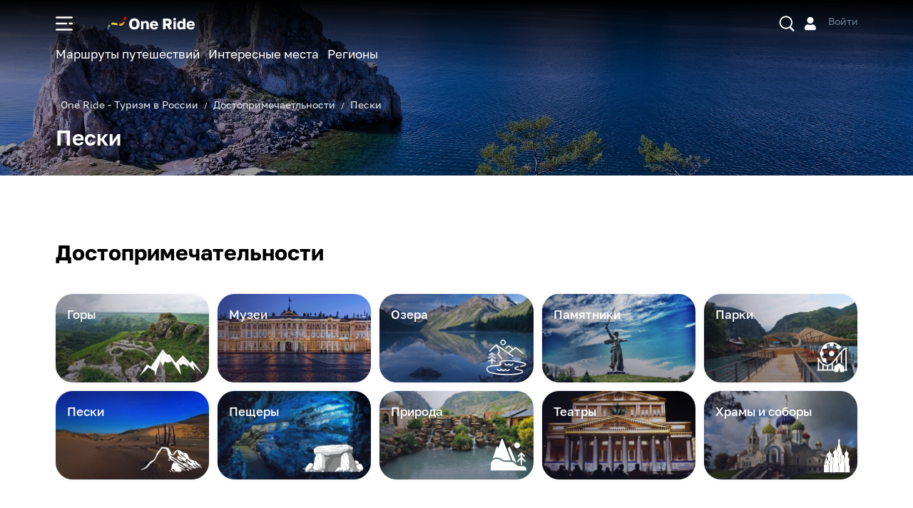

--- FILE ---
content_type: text/html; charset=UTF-8
request_url: https://oneride.ru/place/peski/
body_size: 7993
content:
<!doctype html>
<html lang="ru">
<head>
    <meta http-equiv="Content-Type" content="text/html; charset=UTF-8" />
<meta name="description" content="Познайте песчаные чудеса России! Откройте удивительные барханные пейзажи, пустыни и природные памятники, а также лучшие места для фотосессий и пеших прогулок." />
<script type="text/javascript" data-skip-moving="true">(function(w, d, n) {var cl = "bx-core";var ht = d.documentElement;var htc = ht ? ht.className : undefined;if (htc === undefined || htc.indexOf(cl) !== -1){return;}var ua = n.userAgent;if (/(iPad;)|(iPhone;)/i.test(ua)){cl += " bx-ios";}else if (/Android/i.test(ua)){cl += " bx-android";}cl += (/(ipad|iphone|android|mobile|touch)/i.test(ua) ? " bx-touch" : " bx-no-touch");cl += w.devicePixelRatio && w.devicePixelRatio >= 2? " bx-retina": " bx-no-retina";var ieVersion = -1;if (/AppleWebKit/.test(ua)){cl += " bx-chrome";}else if ((ieVersion = getIeVersion()) > 0){cl += " bx-ie bx-ie" + ieVersion;if (ieVersion > 7 && ieVersion < 10 && !isDoctype()){cl += " bx-quirks";}}else if (/Opera/.test(ua)){cl += " bx-opera";}else if (/Gecko/.test(ua)){cl += " bx-firefox";}if (/Macintosh/i.test(ua)){cl += " bx-mac";}ht.className = htc ? htc + " " + cl : cl;function isDoctype(){if (d.compatMode){return d.compatMode == "CSS1Compat";}return d.documentElement && d.documentElement.clientHeight;}function getIeVersion(){if (/Opera/i.test(ua) || /Webkit/i.test(ua) || /Firefox/i.test(ua) || /Chrome/i.test(ua)){return -1;}var rv = -1;if (!!(w.MSStream) && !(w.ActiveXObject) && ("ActiveXObject" in w)){rv = 11;}else if (!!d.documentMode && d.documentMode >= 10){rv = 10;}else if (!!d.documentMode && d.documentMode >= 9){rv = 9;}else if (d.attachEvent && !/Opera/.test(ua)){rv = 8;}if (rv == -1 || rv == 8){var re;if (n.appName == "Microsoft Internet Explorer"){re = new RegExp("MSIE ([0-9]+[\.0-9]*)");if (re.exec(ua) != null){rv = parseFloat(RegExp.$1);}}else if (n.appName == "Netscape"){rv = 11;re = new RegExp("Trident/.*rv:([0-9]+[\.0-9]*)");if (re.exec(ua) != null){rv = parseFloat(RegExp.$1);}}}return rv;}})(window, document, navigator);</script>


<link href="/bitrix/cache/css/s5/vecdev/page_ec8c4d393b3ecdd085f68c676b00db8f/page_ec8c4d393b3ecdd085f68c676b00db8f_v1.css?16945477676313" type="text/css"  rel="stylesheet" />
<link href="/bitrix/cache/css/s5/vecdev/template_accb76895984210b82dc3ef390fda8d5/template_accb76895984210b82dc3ef390fda8d5_v1.css?169462526063235" type="text/css"  data-template-style="true" rel="stylesheet" />







<link rel='apple-touch-icon' sizes='180x180' href='/favicon/apple-touch-icon.png'>
<link rel='icon' type='image/png' sizes='32x32' href='/favicon/favicon-32x32.png'>
<link rel='icon' type='image/png' sizes='16x16' href='/favicon/favicon-16x16.png'>
<link rel='manifest' href='/favicon/site.webmanifest'>
<link rel='mask-icon' href='/favicon/safari-pinned-tab.svg' color='#5bbad5'>
<meta name='msapplication-TileColor' content='#00aba9'>
<meta name='theme-color' content='#ffffff'>
<meta name="yandex-verification" content="4a484d4856d9e750" />
<meta name='viewport' content='width=device-width, initial-scale=1'>
<meta http-equiv='X-UA-Compatible' content='IE=edge,chrome=1'>
<meta name='format-detection' content='telephone=no'>



    <script src="https://api-maps.yandex.ru/2.1/?lang=ru_RU&amp;apikey=654c5203-d00a-46de-82e6-aff4b28e0892" type="text/javascript" data-skip-moving="true"></script>
    <title>Пески России: Песчаные чудеса и барханные пейзажи в стране</title>
    <!-- Yandex.RTB -->
        </head>
<body>
    <div class="header">
        <div class="container">
            <div class="header__grid" data-entity="h_humb">
                <a href="/include/mobile-main-menu/" class="hamburger" aria-haspopup="true" role="button">
                    <div class="btn__hamb">
                        <div></div>
                    </div>
                </a>
                <a href="/" class="h__logo" data-entity="h_logo"></a>
                <div class="h__btns">
                                            <a href="javascript:void(0)" class="h__search"></a>
                    
                                            <!--noindex--><a href="javascript:void(0)" class="h__btn-text h__user" id="auth_modal_btn" rel="nofollow">
                            <span>Войти</span>
                        </a><!--/noindex-->
                                    </div>
                <div class="h__main-menu">
                        <div class="h__menu">
                    <a href="/travel/russia/">Маршруты путешествий</a>
                    <a href="/locations/">Интересные места</a>
                    <a href="/region/rossiya/">Регионы</a>
            </div>
                </div>
            </div>
        </div>
    </div>



<div class="content">

<div class="tl__banner" style="background-image: url('/local/templates/vecdev/images/travel_bg.jpg')">
    <div class="tl__banner-bg"></div>
    <div class="tl__banner-content">
        <div class="container">
            <div class="tl__title">
                <div class="breads">
                    <div class="container"><div class="breads" itemscope itemtype="http://schema.org/BreadcrumbList"> 
        <div class = 'breadcrumb__item' id="bx_breadcrumb_0" itemprop="itemListElement" itemscope itemtype="http://schema.org/ListItem">
				<a href="/" title="One Ride - Туризм в России" itemprop="item">
					<span itemprop="name">One Ride - Туризм в России</span>
				</a>
				<meta itemprop="position" content="1" />
			</div>
        <div class = 'breadcrumb__item breadcrumb__item-span' id="bx_breadcrumb_1" itemprop="itemListElement" itemscope itemtype="http://schema.org/ListItem">
				<a href="/place/" title="Достопримечаетльности" itemprop="item">
					<span itemprop="name">Достопримечаетльности</span>
				</a>
				<meta itemprop="position" content="2" />
			</div>
        <div class = 'breadcrumb__item breadcrumb__item-span' id="bx_breadcrumb_2" itemprop="itemListElement" itemscope itemtype="http://schema.org/ListItem">
				<a href="/place/peski/" title="Пески" itemprop="item">
					<span itemprop="name">Пески</span>
				</a>
				<meta itemprop="position" content="3" />
			</div></div></div><span id="backButton" class="back-button" onclick="window.history.back();"></span>                </div>
                <h1>
                    Пески                </h1>
            </div>
        </div>
    </div>
</div>


<div class="container">
    <div class="tl__list">
    </div></div>

    <div class="block-title">
        <div class="container">
            <h2>Достопримечательности</h2>
        </div>
    </div>
         <div class="container">
        <div class="catalog-menu-blocks">
                                <a class="cmb__link" href="/place/gory/" style="background-image: url('/upload/resize_cache/iblock/946/200_100_1/2h2lnnivc4lxr02nwrbjcpg9ouadaj3f.webp')">
                        <div class="cmb__title">
                            Горы                        </div>
                        <div class="cmb__menuIcon" style="background-image: url('/upload/iblock/1b3/j3buvk9tz2xaanu0p78qc19qfwo4g5vj.png')"></div>
                    </a>
                                    <a class="cmb__link" href="/place/muzei/" style="background-image: url('/upload/resize_cache/iblock/b93/200_100_1/cfwm4m1ee92cbz6bde0ux5jh5hescy26.jpg')">
                        <div class="cmb__title">
                            Музеи                        </div>
                        <div class="cmb__menuIcon" style="background-image: url('')"></div>
                    </a>
                                    <a class="cmb__link" href="/place/ozera/" style="background-image: url('/upload/resize_cache/iblock/566/200_100_1/kxj09aweiots71w0l555m74b8g83rjji.jpg')">
                        <div class="cmb__title">
                            Озера                        </div>
                        <div class="cmb__menuIcon" style="background-image: url('/upload/iblock/33a/w9y0l1n2nb43wkf0mmkoj9n8lwfwtukv.png')"></div>
                    </a>
                                    <a class="cmb__link" href="/place/pamyatniki/" style="background-image: url('/upload/resize_cache/iblock/651/200_100_1/00bc0ndri6n3k9nd60s1fzta7p9qznhs.jpg')">
                        <div class="cmb__title">
                            Памятники                        </div>
                        <div class="cmb__menuIcon" style="background-image: url('')"></div>
                    </a>
                                    <a class="cmb__link" href="/place/parki/" style="background-image: url('/upload/resize_cache/iblock/02f/200_100_1/aj7xsa8wva50p0wx1hfvm5cgs5qtsfu4.png')">
                        <div class="cmb__title">
                            Парки                        </div>
                        <div class="cmb__menuIcon" style="background-image: url('/upload/resize_cache/iblock/bc4/200_100_1/vci25h158iyfzdj4qp60v56gycblwmom.png')"></div>
                    </a>
                                    <a class="cmb__link" href="/place/peski/" style="background-image: url('/upload/resize_cache/iblock/1f1/200_100_1/cqzwjcjj78m13x0r5b6txy7zugjugez1.webp')">
                        <div class="cmb__title">
                            Пески                        </div>
                        <div class="cmb__menuIcon" style="background-image: url('/upload/iblock/5f8/2o79zvud10qw988zt8fkzill37dlst5a.png')"></div>
                    </a>
                                    <a class="cmb__link" href="/place/peshchery/" style="background-image: url('/upload/resize_cache/iblock/ae8/200_100_1/iemvncn01q370af8kh9chakgt92zj2to.jpg')">
                        <div class="cmb__title">
                            Пещеры                        </div>
                        <div class="cmb__menuIcon" style="background-image: url('/upload/iblock/e34/wpxu2r6xsquvo54ib7cr67nek85yc0xe.png')"></div>
                    </a>
                                    <a class="cmb__link" href="/place/priroda/" style="background-image: url('/upload/resize_cache/iblock/c6f/200_100_1/y8nop589gnyzvt1eg4mv8k3hul07yo6m.png')">
                        <div class="cmb__title">
                            Природа                        </div>
                        <div class="cmb__menuIcon" style="background-image: url('/upload/resize_cache/iblock/e03/200_100_1/k841npgo60l8t2u068g0gk1g7bn1c7ei.png')"></div>
                    </a>
                                    <a class="cmb__link" href="/place/teatry/" style="background-image: url('/upload/resize_cache/iblock/4dd/200_100_1/m39hx2pr6ktm2kmtrzc8j0gxg5p43612.jpg')">
                        <div class="cmb__title">
                            Театры                        </div>
                        <div class="cmb__menuIcon" style="background-image: url('')"></div>
                    </a>
                                    <a class="cmb__link" href="/place/khramy-i-sobory/" style="background-image: url('/upload/resize_cache/iblock/549/200_100_1/mcwt62gbv2m0j5lvsh78czwp93tgm1vq.jpg')">
                        <div class="cmb__title">
                            Храмы и соборы                        </div>
                        <div class="cmb__menuIcon" style="background-image: url('/upload/iblock/b62/9gjyyt5hp1lx0pxpjy75kucnc2vo8q8j.png')"></div>
                    </a>
                        </div>
    </div>
</div>
<div class="footer">
    <div class="container">
        <div class="footer-subs">
            <div class="f__subs-title">
                <span>Твой журнал путешествий</span>
                <span>начинается здесь</span>
            </div>
            <div id="comp_3aea502e5d67c51f2ba5b06c8e065217"><div class="bx-subscribe"  id="sender-subscribe">
<!--'start_frame_cache_sender-subscribe'-->	
		
<form id="bx_subscribe_subform_sljzMT" method="post" action="/place/peski/"><input type="hidden" name="bxajaxid" id="bxajaxid_3aea502e5d67c51f2ba5b06c8e065217_8BACKi" value="3aea502e5d67c51f2ba5b06c8e065217" /><input type="hidden" name="AJAX_CALL" value="Y" />		<input type="hidden" name="sessid" id="sessid" value="d795f7ccdae8dcaccc30af1c5dafd8bc" />		<input type="hidden" name="sender_subscription" value="add">
		<div class="f__input-group">
            <div class="f__subs-input">
                <input type="email" name="SENDER_SUBSCRIBE_EMAIL" value="" title="Введите ваш e-mail" placeholder="Укажите Ваш E-mail">
            </div>
            <div class="btn-subscribe">
                <button class="sender-btn " id="bx_subscribe_btn_sljzMT">Подписаться</button>
            </div>
        </div>

		<div style="display: none;">
								</div>

		

	</form>
<!--'end_frame_cache_sender-subscribe'--></div></div>        </div>



        <div class="footer-grid">
            <div class="f__logobox">
                <a href="/" class="f__logo"></a>
                <p class="f__logo-descr">Информационный портал туристических путешествий и маршрутов по России и не только</p>
            </div>
            
<div class="f__menu">
    <a href="/travel/russia/">Маршруты путешествий</a>
    <a href="/place/">Места</a>
    <a href="/region/rossiya/">Регионы</a>
</div>
             
<div class="f__menu">
    <a href="/place/gory/">Горы</a>
    <a href="/place/muzei/">Музеи</a>
    <a href="/place/ozera/">Озера</a>
    <a href="/place/pamyatniki/">Памятники</a>
    <a href="/place/parki/">Парки</a>
    <a href="/place/peski/">Пески</a>
    <a href="/place/peshchery/">Пещеры</a>
    <a href="/place/priroda/">Природа</a>
    <a href="/place/teatry/">Театры</a>
    <a href="/place/khramy-i-sobory/">Храмы и соборы</a>
</div>
        </div>
        <div class="row">
            <div class="col-lg-3">


            </div>
            <div class="col-lg-6"></div>
            <div class="col-lg-3"></div>
        </div>
    </div>
</div>
<div class="footer-post" style="background: #212532; color: rgba(255,255,255,.8); padding: 5px 0; font-size: 1.3rem; border-top: 1px solid rgba(255,255,255,.3);">
    <div class="container">
        © «One Ride», 2021-2026. Копирование материалов сайта без активной ссылки на источник запрещено.<br>
        <span class="d-none">Сайт разработан <a style="color: #FF564A;" href="https://vecdev.ru/">VectorDev</a></span>
    </div>
</div>

<!--
    <div class="personal__auth" id="auth_window">
        <div class="personal__auth-bg" id="auth_bg"></div>
        <div class="personal__auth-form">
            <span class="close-btn" id="auth_close"></span>
                    </div>
    </div>
--><!-- Yandex.Metrika counter -->  <noscript><div><img src="https://mc.yandex.ru/watch/87889937" style="position:absolute; left:-9999px;" alt="" /></div></noscript> <!-- /Yandex.Metrika counter -->
<script type="text/javascript">if(!window.BX)window.BX={};if(!window.BX.message)window.BX.message=function(mess){if(typeof mess==='object'){for(let i in mess) {BX.message[i]=mess[i];} return true;}};</script>
<script type="text/javascript">(window.BX||top.BX).message({'pull_server_enabled':'N','pull_config_timestamp':'0','pull_guest_mode':'N','pull_guest_user_id':'0'});(window.BX||top.BX).message({'PULL_OLD_REVISION':'Для продолжения корректной работы с сайтом необходимо перезагрузить страницу.'});</script>
<script type="text/javascript">(window.BX||top.BX).message({'JS_CORE_LOADING':'Загрузка...','JS_CORE_NO_DATA':'- Нет данных -','JS_CORE_WINDOW_CLOSE':'Закрыть','JS_CORE_WINDOW_EXPAND':'Развернуть','JS_CORE_WINDOW_NARROW':'Свернуть в окно','JS_CORE_WINDOW_SAVE':'Сохранить','JS_CORE_WINDOW_CANCEL':'Отменить','JS_CORE_WINDOW_CONTINUE':'Продолжить','JS_CORE_H':'ч','JS_CORE_M':'м','JS_CORE_S':'с','JSADM_AI_HIDE_EXTRA':'Скрыть лишние','JSADM_AI_ALL_NOTIF':'Показать все','JSADM_AUTH_REQ':'Требуется авторизация!','JS_CORE_WINDOW_AUTH':'Войти','JS_CORE_IMAGE_FULL':'Полный размер'});</script><script type="text/javascript" src="/bitrix/js/main/core/core.min.js?1663492645216421"></script><script>BX.setJSList(['/bitrix/js/main/core/core_ajax.js','/bitrix/js/main/core/core_promise.js','/bitrix/js/main/polyfill/promise/js/promise.js','/bitrix/js/main/loadext/loadext.js','/bitrix/js/main/loadext/extension.js','/bitrix/js/main/polyfill/promise/js/promise.js','/bitrix/js/main/polyfill/find/js/find.js','/bitrix/js/main/polyfill/includes/js/includes.js','/bitrix/js/main/polyfill/matches/js/matches.js','/bitrix/js/ui/polyfill/closest/js/closest.js','/bitrix/js/main/polyfill/fill/main.polyfill.fill.js','/bitrix/js/main/polyfill/find/js/find.js','/bitrix/js/main/polyfill/matches/js/matches.js','/bitrix/js/main/polyfill/core/dist/polyfill.bundle.js','/bitrix/js/main/core/core.js','/bitrix/js/main/polyfill/intersectionobserver/js/intersectionobserver.js','/bitrix/js/main/lazyload/dist/lazyload.bundle.js','/bitrix/js/main/polyfill/core/dist/polyfill.bundle.js','/bitrix/js/main/parambag/dist/parambag.bundle.js']);
BX.setCSSList(['/bitrix/js/main/lazyload/dist/lazyload.bundle.css','/bitrix/js/main/parambag/dist/parambag.bundle.css']);</script>
<script type="text/javascript">(window.BX||top.BX).message({'LANGUAGE_ID':'ru','FORMAT_DATE':'MM/DD/YYYY','FORMAT_DATETIME':'MM/DD/YYYY H:MI:SS T','COOKIE_PREFIX':'BITRIX_SM','SERVER_TZ_OFFSET':'10800','UTF_MODE':'Y','SITE_ID':'s5','SITE_DIR':'/','USER_ID':'','SERVER_TIME':'1768984739','USER_TZ_OFFSET':'0','USER_TZ_AUTO':'Y','bitrix_sessid':'d795f7ccdae8dcaccc30af1c5dafd8bc'});</script><script type="text/javascript" src="/bitrix/js/pull/protobuf/protobuf.min.js?159915779276433"></script>
<script type="text/javascript" src="/bitrix/js/pull/protobuf/model.min.js?159915779214190"></script>
<script type="text/javascript" src="/bitrix/js/main/core/core_promise.min.js?15991229022490"></script>
<script type="text/javascript" src="/bitrix/js/rest/client/rest.client.min.js?16121653139240"></script>
<script type="text/javascript" src="/bitrix/js/pull/client/pull.client.min.js?166349255144915"></script>
<script type="text/javascript">BX.setJSList(['/local/templates/vecdev/components/bitrix/news/location/bitrix/news.list/.default/script.js','/local/templates/vecdev/js/core.min.js','/local/templates/vecdev/js/jquery-3.6.1.min.js','/local/templates/vecdev/js/jquery.fancybox.min.js','/local/templates/vecdev/js/myscripts.min.js','/local/templates/vecdev/js/callback_forms.min.js','/local/templates/vecdev/js/owl.carousel.js']);</script>
<script type="text/javascript">BX.setCSSList(['/local/templates/vecdev/components/bitrix/news/location/style.css','/local/templates/vecdev/components/bitrix/breadcrumb/breads/style.css','/local/templates/vecdev/components/bitrix/news/location/bitrix/news.list/.default/style.css','/local/templates/vecdev/components/bitrix/menu/section_blocks/style.css','/local/templates/vecdev/css/owl.carousel.css','/local/templates/vecdev/css/jquery.fancybox.min.css','/local/templates/vecdev/components/bitrix/menu/top/style.css','/local/templates/vecdev/components/bitrix/sender.subscribe/subscribe/style.css','/local/templates/vecdev/components/bitrix/menu/f__menu/style.css','/local/templates/vecdev/template_styles.css']);</script>
<script type="text/javascript">
					(function () {
						"use strict";

						var counter = function ()
						{
							var cookie = (function (name) {
								var parts = ("; " + document.cookie).split("; " + name + "=");
								if (parts.length == 2) {
									try {return JSON.parse(decodeURIComponent(parts.pop().split(";").shift()));}
									catch (e) {}
								}
							})("BITRIX_CONVERSION_CONTEXT_s5");

							if (cookie && cookie.EXPIRE >= BX.message("SERVER_TIME"))
								return;

							var request = new XMLHttpRequest();
							request.open("POST", "/bitrix/tools/conversion/ajax_counter.php", true);
							request.setRequestHeader("Content-type", "application/x-www-form-urlencoded");
							request.send(
								"SITE_ID="+encodeURIComponent("s5")+
								"&sessid="+encodeURIComponent(BX.bitrix_sessid())+
								"&HTTP_REFERER="+encodeURIComponent(document.referrer)
							);
						};

						if (window.frameRequestStart === true)
							BX.addCustomEvent("onFrameDataReceived", counter);
						else
							BX.ready(counter);
					})();
				</script>
<script type="text/javascript"  src="/bitrix/cache/js/s5/vecdev/template_1f1b98f9c1005bc30fb1b5a37632baa7/template_1f1b98f9c1005bc30fb1b5a37632baa7_v1.js?1694625260207875"></script>
<script type="text/javascript"  src="/bitrix/cache/js/s5/vecdev/page_64fd8c2b988633fd9ad9df6ada86dee1/page_64fd8c2b988633fd9ad9df6ada86dee1_v1.js?16915046181393"></script>
<script type="text/javascript">var _ba = _ba || []; _ba.push(["aid", "4b2b96424898e4190ba05e0e266f0919"]); _ba.push(["host", "oneride.ru"]); (function() {var ba = document.createElement("script"); ba.type = "text/javascript"; ba.async = true;ba.src = (document.location.protocol == "https:" ? "https://" : "http://") + "bitrix.info/ba.js";var s = document.getElementsByTagName("script")[0];s.parentNode.insertBefore(ba, s);})();</script>


<script>window.yaContextCb=window.yaContextCb||[]</script>
<script src="https://yandex.ru/ads/system/context.js" async></script>
<script>
		(function () {
			var btn = BX('bx_subscribe_btn_sljzMT');
			var form = BX('bx_subscribe_subform_sljzMT');

			if(!btn) {
				return;
			}
			function mailSender() {
				setTimeout(function() {
					if(!btn) {
						return;
					}
					var btn_span = btn.querySelector("span");
					var btn_subscribe_width = btn_span.style.width;
					BX.addClass(btn, "send");
					btn_span.outterHTML = "<span><i class='fa fa-check'></i> ГОТОВО</span>";
					if(btn_subscribe_width) {
						btn.querySelector("span").style["min-width"] = btn_subscribe_width+"px";
					}
				}, 400);
			}

			BX.ready(function() {
				BX.bind(btn, 'click', function() {
					setTimeout(mailSender, 250);
					return false;
				});
			});

			BX.bind(form, 'submit', function () {
				btn.disabled=true;
				setTimeout(function () {
					btn.disabled=false;
				}, 2000);

				return true;
			});
		})();
	</script>

<script type="text/javascript">
function _processform_8BACKi(){
	if (BX('bxajaxid_3aea502e5d67c51f2ba5b06c8e065217_8BACKi'))
	{
		var obForm = BX('bxajaxid_3aea502e5d67c51f2ba5b06c8e065217_8BACKi').form;
		BX.bind(obForm, 'submit', function() {BX.ajax.submitComponentForm(this, 'comp_3aea502e5d67c51f2ba5b06c8e065217', true)});
	}
	BX.removeCustomEvent('onAjaxSuccess', _processform_8BACKi);
}
if (BX('bxajaxid_3aea502e5d67c51f2ba5b06c8e065217_8BACKi'))
	_processform_8BACKi();
else
	BX.addCustomEvent('onAjaxSuccess', _processform_8BACKi);
</script>
<script type="text/javascript" > (function(m,e,t,r,i,k,a){m[i]=m[i]||function(){(m[i].a=m[i].a||[]).push(arguments)}; m[i].l=1*new Date();k=e.createElement(t),a=e.getElementsByTagName(t)[0],k.async=1,k.src=r,a.parentNode.insertBefore(k,a)}) (window, document, "script", "https://mc.yandex.ru/metrika/tag.js", "ym"); ym(87889937, "init", { clickmap:true, trackLinks:true, accurateTrackBounce:true, webvisor:true, ecommerce:"dataLayer" }); </script></body>
</html>

--- FILE ---
content_type: text/css
request_url: https://oneride.ru/bitrix/cache/css/s5/vecdev/page_ec8c4d393b3ecdd085f68c676b00db8f/page_ec8c4d393b3ecdd085f68c676b00db8f_v1.css?16945477676313
body_size: 1621
content:


/* Start:/local/templates/vecdev/components/bitrix/news/location/style.css?16945134311791*/
.tl__banner{position:relative;background-position:center;background-color:#5273cf;background-repeat:no-repeat;background-size:cover}.tl__banner-bg{position:absolute;top:0;left:0;width:100%;height:100%;background-color:rgba(0,0,0,0.4)}.tl__banner-content .tl__title{position:relative;padding-top:80px;padding-bottom:35px;z-index:1}@media (min-width: 768px){.tl__banner-content .tl__title{padding-top:120px}}.tl__banner-content .tl__title h1{font-size:3rem;line-height:1.2;color:#fff;font-weight:600}.tl__banner-content .bx-breadcrumb a{color:rgba(255,255,255,0.6) !important}.reg__sections{display:grid;grid-template-rows:auto;grid-template-columns:1fr 1fr;grid-gap:8px;margin-bottom:30px;margin-top:30px}@media (min-width: 992px){.reg__sections{grid-template-columns:1fr 1fr 1fr 1fr}}@media (min-width: 1140px){.reg__sections{grid-template-columns:1fr 1fr 1fr 1fr 1fr}}@media (min-width: 1400px){.reg__sections{grid-template-columns:repeat(8, 1fr)}}.reg__sections a{position:relative;display:flex;overflow:hidden;flex-direction:column;align-items:flex-start;box-sizing:border-box;padding:12px;text-decoration:none;border-radius:24px;outline:0;background-position:center;background-size:cover;background-repeat:no-repeat;height:80px;box-shadow:0 0 6px 0 rgba(0,0,0,0.05)}.reg__sections a:hover:after{opacity:.5}.reg__sections a:after{content:'';position:absolute;user-select:none;top:0;left:0;width:100%;height:100%;opacity:1;transition:opacity .3s ease;background:radial-gradient(100% 100% at 100% 0%, #00000000 0%, #3e455f42 58.85%, #1d1d347d 100%)}.reg__sections a span{position:absolute;bottom:10px;left:10px;margin:4px;font-size:1.7rem;z-index:2;font-weight:500;word-break:break-word;-webkit-hyphens:auto;-ms-hyphens:auto;hyphens:auto;color:#fff}
/*# sourceMappingURL=style.css.map */

/* End */


/* Start:/local/templates/vecdev/components/bitrix/breadcrumb/breads/style.css?1682345250489*/
.breads{display:none;flex-wrap:wrap;margin:10px 0}@media (min-width: 768px){.breads{display:flex}}.breadcrumb__item{width:auto;display:flex;flex-shrink:0}.breadcrumb__item a{cursor:pointer;-webkit-user-select:none;-moz-user-select:none;user-select:none;transition:color .2s linear;position:relative;color:#e9ecef;line-height:1}.breadcrumb__item a:hover{color:#fff}.breadcrumb__item-span:before{content:"/";margin:0 8px;color:#e9ecef;font-size:1rem}
/*# sourceMappingURL=style.css.map */

/* End */


/* Start:/local/templates/vecdev/components/bitrix/news/location/bitrix/news.list/.default/style.css?16914178431666*/
@media (min-width: 992px){.tl__grid{display:grid;grid-template-columns:20% auto;grid-gap:20px}}.tl__list{margin-top:30px}@media (min-width: 992px){.tl__list{display:grid;grid-template-columns:repeat(3, 1fr);grid-gap:20px}}.tl__item{display:block;position:relative;box-shadow:9px 8px 20px 0 rgba(0,0,0,0.06);overflow:hidden;border-radius:7px;padding-top:250px;background-position:center;background-repeat:no-repeat;background-size:cover}@media (min-width: 768px){.tl__item{padding-top:230px}}.tl__item:after{content:'';position:absolute;bottom:0;left:0;width:100%;height:50%;background-image:linear-gradient(0deg, #000 0, transparent 100%);z-index:0}.tl__panel{position:absolute;z-index:1;bottom:0;left:0;padding:20px}.tl__name{font-size:1.6rem;font-weight:700;color:#fff;text-transform:uppercase;overflow:hidden;line-height:1.3}.tl__chars{display:flex;flex-wrap:wrap;gap:6px;margin-bottom:10px}.tl__chars .tl__char{position:relative;color:#232427;background:rgba(255,255,255,0.8);border-radius:20px;padding:3px 10px 3px 30px}.tl__chars .tl__char span{position:absolute;top:0;left:0;bottom:0;margin:auto 0 auto 10px;width:15px;height:15px;background-position:left center;background-repeat:no-repeat;background-size:contain}.tl__tags{position:absolute;top:15px;right:15px;z-index:1;display:flex;flex-wrap:wrap;gap:4px}.tl__tags span{display:block;background:rgba(0,0,0,0.5);padding:.2em .5em;border-radius:8px;margin-right:3px;font-size:1.3rem;color:#fff}.tl__map{position:absolute;left:15px;top:15px;width:50px;height:50px;background-repeat:no-repeat;background-position:center;background-size:contain;box-shadow:0 0 0 0 #000}
/*# sourceMappingURL=style.css.map */

/* End */


/* Start:/local/templates/vecdev/components/bitrix/menu/section_blocks/style.css?16798273341529*/
.catalog-menu-blocks{display:grid;grid-template-rows:auto;grid-template-columns:1fr 1fr;grid-gap:12px;margin-bottom:60px}@media (min-width: 992px){.catalog-menu-blocks{grid-template-columns:1fr 1fr 1fr 1fr}}@media (min-width: 1140px){.catalog-menu-blocks{grid-template-columns:1fr 1fr 1fr 1fr 1fr}}@media (min-width: 1400px){.catalog-menu-blocks{grid-template-columns:1fr 1fr 1fr 1fr 1fr 1fr}}.catalog-menu-blocks a{position:relative;display:flex;overflow:hidden;flex-direction:column;align-items:flex-start;box-sizing:border-box;padding:12px;text-decoration:none;border-radius:24px;outline:0;background-position:center;background-size:cover;background-repeat:no-repeat;height:124px;box-shadow:0 0 6px 0 rgba(0,0,0,0.05)}.catalog-menu-blocks a:hover:after{opacity:.5}.catalog-menu-blocks a:after{content:'';position:absolute;user-select:none;top:0;left:0;width:100%;height:100%;opacity:1;transition:opacity .3s ease;background:radial-gradient(100% 100% at 100% 0%, #00000000 0%, #3e455f42 58.85%, #1d1d347d 100%)}.cmb__title{margin:4px;font-size:1.7rem;position:relative;z-index:2;font-weight:500;word-break:break-word;-webkit-hyphens:auto;-ms-hyphens:auto;hyphens:auto;color:#fff}.cmb__menuIcon{position:absolute;z-index:2;bottom:10px;right:10px;width:40%;height:40%;-webkit-user-select:none;-moz-user-select:none;-ms-user-select:none;user-select:none;pointer-events:none;background-repeat:no-repeat;background-position:right bottom;background-size:contain;text-shadow:0 0 8px #000000b3}
/*# sourceMappingURL=style.css.map */

/* End */
/* /local/templates/vecdev/components/bitrix/news/location/style.css?16945134311791 */
/* /local/templates/vecdev/components/bitrix/breadcrumb/breads/style.css?1682345250489 */
/* /local/templates/vecdev/components/bitrix/news/location/bitrix/news.list/.default/style.css?16914178431666 */
/* /local/templates/vecdev/components/bitrix/menu/section_blocks/style.css?16798273341529 */


--- FILE ---
content_type: text/css
request_url: https://oneride.ru/bitrix/cache/css/s5/vecdev/template_accb76895984210b82dc3ef390fda8d5/template_accb76895984210b82dc3ef390fda8d5_v1.css?169462526063235
body_size: 14846
content:


/* Start:/local/templates/vecdev/css/owl.carousel.css?16630578583232*/
.owl-carousel,.owl-carousel .owl-item{-webkit-tap-highlight-color:transparent;position:relative}.owl-carousel{display:none;width:100%;z-index:1}.owl-carousel .owl-stage{position:relative;-ms-touch-action:pan-Y;touch-action:manipulation;-moz-backface-visibility:hidden}.owl-carousel .owl-stage:after{content:".";display:block;clear:both;visibility:hidden;line-height:0;height:0}.owl-carousel .owl-stage-outer{position:relative;overflow:hidden;-webkit-transform:translate3d(0, 0, 0)}.owl-carousel .owl-item,.owl-carousel .owl-wrapper{-webkit-backface-visibility:hidden;-moz-backface-visibility:hidden;-ms-backface-visibility:hidden;-webkit-transform:translate3d(0, 0, 0);-moz-transform:translate3d(0, 0, 0);-ms-transform:translate3d(0, 0, 0)}.owl-carousel .owl-item{min-height:1px;float:left;-webkit-backface-visibility:hidden;-webkit-touch-callout:none}.owl-carousel .owl-item img{display:block;width:100%}.owl-carousel .owl-dots.disabled,.owl-carousel .owl-nav.disabled{display:none}.no-js .owl-carousel,.owl-carousel.owl-loaded{display:block}.owl-carousel .owl-dot,.owl-carousel .owl-nav .owl-next,.owl-carousel .owl-nav .owl-prev{cursor:pointer;-webkit-user-select:none;-khtml-user-select:none;-moz-user-select:none;-ms-user-select:none;user-select:none}.owl-carousel .owl-nav button.owl-next,.owl-carousel .owl-nav button.owl-prev,.owl-carousel button.owl-dot{color:inherit;border:none;padding:0 !important;font:inherit}.owl-carousel.owl-loading{opacity:0;display:block}.owl-carousel.owl-hidden{opacity:0}.owl-carousel.owl-refresh .owl-item{visibility:hidden}.owl-carousel.owl-drag .owl-item{-ms-touch-action:pan-y;touch-action:pan-y;-webkit-user-select:none;-moz-user-select:none;-ms-user-select:none;user-select:none}.owl-carousel.owl-grab{cursor:move;cursor:grab}.owl-carousel.owl-rtl{direction:rtl}.owl-carousel.owl-rtl .owl-item{float:right}.owl-carousel .animated{animation-duration:1s;animation-fill-mode:both}.owl-carousel .owl-animated-in{z-index:0}.owl-carousel .owl-animated-out{z-index:1}.owl-carousel .fadeOut{animation-name:fadeOut}@keyframes fadeOut{0%{opacity:1}100%{opacity:0}}.owl-height{transition:height 0.5s ease-in-out}.owl-carousel .owl-item .owl-lazy{opacity:0;transition:opacity 0.4s ease}.owl-carousel .owl-item .owl-lazy:not([src]),.owl-carousel .owl-item .owl-lazy[src^=""]{max-height:0}.owl-carousel .owl-item img.owl-lazy{transform-style:preserve-3d}.owl-carousel .owl-video-wrapper{position:relative;height:100%;background:#000}.owl-carousel .owl-video-play-icon{position:absolute;height:80px;width:80px;left:50%;top:50%;margin-left:-40px;margin-top:-40px;background:url(/local/templates/vecdev/css/owl.video.play.png) no-repeat;cursor:pointer;z-index:1;-webkit-backface-visibility:hidden;transition:transform 0.1s ease}.owl-carousel .owl-video-play-icon:hover{-ms-transform:scale(1.3, 1.3);transform:scale(1.3, 1.3)}.owl-carousel .owl-video-playing .owl-video-play-icon,.owl-carousel .owl-video-playing .owl-video-tn{display:none}.owl-carousel .owl-video-tn{opacity:0;height:100%;background-position:center center;background-repeat:no-repeat;background-size:contain;transition:opacity 0.4s ease}.owl-carousel .owl-video-frame{position:relative;z-index:1;height:100%;width:100%}
/*# sourceMappingURL=owl.carousel.css.map */

/* End */


/* Start:/local/templates/vecdev/css/jquery.fancybox.min.css?158756298014065*/
body.compensate-for-scrollbar{overflow:hidden}.fancybox-active{height:auto}.fancybox-is-hidden{left:-9999px;margin:0;position:absolute!important;top:-9999px;visibility:hidden}.fancybox-container{-webkit-backface-visibility:hidden;backface-visibility:hidden;font-family:-apple-system,BlinkMacSystemFont,Segoe UI,Roboto,Helvetica Neue,Arial,sans-serif;height:100%;left:0;position:fixed;-webkit-tap-highlight-color:transparent;top:0;-webkit-transform:translateZ(0);transform:translateZ(0);width:100%;z-index:99992}.fancybox-container *{box-sizing:border-box}.fancybox-bg,.fancybox-inner,.fancybox-outer,.fancybox-stage{bottom:0;left:0;position:absolute;right:0;top:0}.fancybox-outer{-webkit-overflow-scrolling:touch;overflow-y:auto}.fancybox-bg{background:#1e1e1e;opacity:0;transition-duration:inherit;transition-property:opacity;transition-timing-function:cubic-bezier(.47,0,.74,.71)}.fancybox-is-open .fancybox-bg{opacity:.87;transition-timing-function:cubic-bezier(.22,.61,.36,1)}.fancybox-caption,.fancybox-infobar,.fancybox-navigation .fancybox-button,.fancybox-toolbar{direction:ltr;opacity:0;position:absolute;transition:opacity .25s,visibility 0s linear .25s;visibility:hidden;z-index:99997}.fancybox-show-caption .fancybox-caption,.fancybox-show-infobar .fancybox-infobar,.fancybox-show-nav .fancybox-navigation .fancybox-button,.fancybox-show-toolbar .fancybox-toolbar{opacity:1;transition:opacity .25s,visibility 0s;visibility:visible}.fancybox-infobar{color:#ccc;font-size:13px;-webkit-font-smoothing:subpixel-antialiased;height:44px;left:0;line-height:44px;min-width:44px;mix-blend-mode:difference;padding:0 10px;pointer-events:none;text-align:center;top:0;-webkit-touch-callout:none;-webkit-user-select:none;-moz-user-select:none;-ms-user-select:none;user-select:none}.fancybox-toolbar{right:0;top:0}.fancybox-stage{direction:ltr;overflow:visible;-webkit-transform:translateZ(0);z-index:99994}.fancybox-is-open .fancybox-stage{overflow:hidden}.fancybox-slide{-webkit-backface-visibility:hidden;backface-visibility:hidden;display:none;height:100%;left:0;outline:none;overflow:auto;-webkit-overflow-scrolling:touch;padding:44px;position:absolute;text-align:center;top:0;transition-property:opacity,-webkit-transform;transition-property:transform,opacity;transition-property:transform,opacity,-webkit-transform;white-space:normal;width:100%;z-index:99994}.fancybox-slide:before{content:"";display:inline-block;height:100%;margin-right:-.25em;vertical-align:middle;width:0}.fancybox-is-sliding .fancybox-slide,.fancybox-slide--current,.fancybox-slide--next,.fancybox-slide--previous{display:block}.fancybox-slide--next{z-index:99995}.fancybox-slide--image{overflow:visible;padding:44px 0}.fancybox-slide--image:before{display:none}.fancybox-slide--html{padding:6px 6px 0}.fancybox-slide--iframe{padding:44px 44px 0}.fancybox-content{background:#fff;display:inline-block;margin:0 0 6px;max-width:100%;overflow:auto;padding:0;padding:24px;position:relative;text-align:left;vertical-align:middle}.fancybox-slide--image .fancybox-content{-webkit-animation-timing-function:cubic-bezier(.5,0,.14,1);animation-timing-function:cubic-bezier(.5,0,.14,1);-webkit-backface-visibility:hidden;backface-visibility:hidden;background:transparent;background-repeat:no-repeat;background-size:100% 100%;left:0;margin:0;max-width:none;overflow:visible;padding:0;position:absolute;top:0;-webkit-transform-origin:top left;transform-origin:top left;transition-property:opacity,-webkit-transform;transition-property:transform,opacity;transition-property:transform,opacity,-webkit-transform;-webkit-user-select:none;-moz-user-select:none;-ms-user-select:none;user-select:none;z-index:99995}.fancybox-can-zoomOut .fancybox-content{cursor:zoom-out}.fancybox-can-zoomIn .fancybox-content{cursor:zoom-in}.fancybox-can-drag .fancybox-content{cursor:-webkit-grab;cursor:grab}.fancybox-is-dragging .fancybox-content{cursor:-webkit-grabbing;cursor:grabbing}.fancybox-container [data-selectable=true]{cursor:text}.fancybox-image,.fancybox-spaceball{background:transparent;border:0;height:100%;left:0;margin:0;max-height:none;max-width:none;padding:0;position:absolute;top:0;-webkit-user-select:none;-moz-user-select:none;-ms-user-select:none;user-select:none;width:100%}.fancybox-spaceball{z-index:1}.fancybox-slide--html .fancybox-content{margin-bottom:6px}.fancybox-slide--iframe .fancybox-content,.fancybox-slide--map .fancybox-content,.fancybox-slide--video .fancybox-content{height:100%;margin:0;overflow:visible;padding:0;width:100%}.fancybox-slide--video .fancybox-content{background:#000}.fancybox-slide--map .fancybox-content{background:#e5e3df}.fancybox-slide--iframe .fancybox-content{background:#fff;height:calc(100% - 44px);margin-bottom:44px}.fancybox-iframe,.fancybox-video{background:transparent;border:0;height:100%;margin:0;overflow:hidden;padding:0;width:100%}.fancybox-iframe{vertical-align:top}.fancybox-error{background:#fff;cursor:default;max-width:400px;padding:40px;width:100%}.fancybox-error p{color:#444;font-size:16px;line-height:20px;margin:0;padding:0}.fancybox-button{background:rgba(30,30,30,.6);border:0;border-radius:0;cursor:pointer;display:inline-block;height:44px;margin:0;outline:none;padding:10px;transition:color .2s;vertical-align:top;width:44px}.fancybox-button,.fancybox-button:link,.fancybox-button:visited{color:#ccc}.fancybox-button:focus,.fancybox-button:hover{color:#fff}.fancybox-button.disabled,.fancybox-button.disabled:hover,.fancybox-button[disabled],.fancybox-button[disabled]:hover{color:#888;cursor:default}.fancybox-button svg{display:block;overflow:visible;position:relative;shape-rendering:geometricPrecision}.fancybox-button svg path{fill:transparent;stroke:currentColor;stroke-linejoin:round;stroke-width:3}.fancybox-button--pause svg path:nth-child(1),.fancybox-button--play svg path:nth-child(2){display:none}.fancybox-button--play svg path,.fancybox-button--share svg path,.fancybox-button--thumbs svg path{fill:currentColor}.fancybox-button--share svg path{stroke-width:1}.fancybox-navigation .fancybox-button{height:38px;opacity:0;padding:6px;position:absolute;top:50%;width:38px}.fancybox-show-nav .fancybox-navigation .fancybox-button{transition:opacity .25s,visibility 0s,color .25s}.fancybox-navigation .fancybox-button:after{content:"";left:-25px;padding:50px;position:absolute;top:-25px}.fancybox-navigation .fancybox-button--arrow_left{left:6px}.fancybox-navigation .fancybox-button--arrow_right{right:6px}.fancybox-close-small{background:transparent;border:0;border-radius:0;color:#555;cursor:pointer;height:44px;margin:0;padding:6px;position:absolute;right:0;top:0;width:44px;z-index:10}.fancybox-close-small svg{fill:transparent;opacity:.8;stroke:currentColor;stroke-width:1.5;transition:stroke .1s}.fancybox-close-small:focus{outline:none}.fancybox-close-small:hover svg{opacity:1}.fancybox-slide--iframe .fancybox-close-small,.fancybox-slide--image .fancybox-close-small,.fancybox-slide--video .fancybox-close-small{color:#ccc;padding:5px;right:-12px;top:-44px}.fancybox-slide--iframe .fancybox-close-small:hover svg,.fancybox-slide--image .fancybox-close-small:hover svg,.fancybox-slide--video .fancybox-close-small:hover svg{background:transparent;color:#fff}.fancybox-is-scaling .fancybox-close-small,.fancybox-is-zoomable.fancybox-can-drag .fancybox-close-small{display:none}.fancybox-caption{bottom:0;color:#fff;font-size:14px;font-weight:400;left:0;line-height:1.5;padding:25px 44px;right:0}.fancybox-caption:before{background-image:url([data-uri]);background-repeat:repeat-x;background-size:contain;bottom:0;content:"";display:block;left:0;pointer-events:none;position:absolute;right:0;top:-25px;z-index:-1}.fancybox-caption:after{border-bottom:1px solid hsla(0,0%,100%,.3);content:"";display:block;left:44px;position:absolute;right:44px;top:0}.fancybox-caption a,.fancybox-caption a:link,.fancybox-caption a:visited{color:#ccc;text-decoration:none}.fancybox-caption a:hover{color:#fff;text-decoration:underline}.fancybox-loading{-webkit-animation:a .8s infinite linear;animation:a .8s infinite linear;background:transparent;border:6px solid hsla(0,0%,39%,.5);border-radius:100%;border-top-color:#fff;height:60px;left:50%;margin:-30px 0 0 -30px;opacity:.6;padding:0;position:absolute;top:50%;width:60px;z-index:99999}@-webkit-keyframes a{0%{-webkit-transform:rotate(0deg);transform:rotate(0deg)}to{-webkit-transform:rotate(359deg);transform:rotate(359deg)}}@keyframes a{0%{-webkit-transform:rotate(0deg);transform:rotate(0deg)}to{-webkit-transform:rotate(359deg);transform:rotate(359deg)}}.fancybox-animated{transition-timing-function:cubic-bezier(0,0,.25,1)}.fancybox-fx-slide.fancybox-slide--previous{opacity:0;-webkit-transform:translate3d(-100%,0,0);transform:translate3d(-100%,0,0)}.fancybox-fx-slide.fancybox-slide--next{opacity:0;-webkit-transform:translate3d(100%,0,0);transform:translate3d(100%,0,0)}.fancybox-fx-slide.fancybox-slide--current{opacity:1;-webkit-transform:translateZ(0);transform:translateZ(0)}.fancybox-fx-fade.fancybox-slide--next,.fancybox-fx-fade.fancybox-slide--previous{opacity:0;transition-timing-function:cubic-bezier(.19,1,.22,1)}.fancybox-fx-fade.fancybox-slide--current{opacity:1}.fancybox-fx-zoom-in-out.fancybox-slide--previous{opacity:0;-webkit-transform:scale3d(1.5,1.5,1.5);transform:scale3d(1.5,1.5,1.5)}.fancybox-fx-zoom-in-out.fancybox-slide--next{opacity:0;-webkit-transform:scale3d(.5,.5,.5);transform:scale3d(.5,.5,.5)}.fancybox-fx-zoom-in-out.fancybox-slide--current{opacity:1;-webkit-transform:scaleX(1);transform:scaleX(1)}.fancybox-fx-rotate.fancybox-slide--previous{opacity:0;-webkit-transform:rotate(-1turn);transform:rotate(-1turn)}.fancybox-fx-rotate.fancybox-slide--next{opacity:0;-webkit-transform:rotate(1turn);transform:rotate(1turn)}.fancybox-fx-rotate.fancybox-slide--current{opacity:1;-webkit-transform:rotate(0deg);transform:rotate(0deg)}.fancybox-fx-circular.fancybox-slide--previous{opacity:0;-webkit-transform:scale3d(0,0,0) translate3d(-100%,0,0);transform:scale3d(0,0,0) translate3d(-100%,0,0)}.fancybox-fx-circular.fancybox-slide--next{opacity:0;-webkit-transform:scale3d(0,0,0) translate3d(100%,0,0);transform:scale3d(0,0,0) translate3d(100%,0,0)}.fancybox-fx-circular.fancybox-slide--current{opacity:1;-webkit-transform:scaleX(1) translateZ(0);transform:scaleX(1) translateZ(0)}.fancybox-fx-tube.fancybox-slide--previous{-webkit-transform:translate3d(-100%,0,0) scale(.1) skew(-10deg);transform:translate3d(-100%,0,0) scale(.1) skew(-10deg)}.fancybox-fx-tube.fancybox-slide--next{-webkit-transform:translate3d(100%,0,0) scale(.1) skew(10deg);transform:translate3d(100%,0,0) scale(.1) skew(10deg)}.fancybox-fx-tube.fancybox-slide--current{-webkit-transform:translateZ(0) scale(1);transform:translateZ(0) scale(1)}.fancybox-share{background:#f4f4f4;border-radius:3px;max-width:90%;padding:30px;text-align:center}.fancybox-share h1{color:#222;font-size:35px;font-weight:700;margin:0 0 20px}.fancybox-share p{margin:0;padding:0}.fancybox-share__button{border:0;border-radius:3px;display:inline-block;font-size:14px;font-weight:700;line-height:40px;margin:0 5px 10px;min-width:130px;padding:0 15px;text-decoration:none;transition:all .2s;-webkit-user-select:none;-moz-user-select:none;-ms-user-select:none;user-select:none;white-space:nowrap}.fancybox-share__button:link,.fancybox-share__button:visited{color:#fff}.fancybox-share__button:hover{text-decoration:none}.fancybox-share__button--fb{background:#3b5998}.fancybox-share__button--fb:hover{background:#344e86}.fancybox-share__button--pt{background:#bd081d}.fancybox-share__button--pt:hover{background:#aa0719}.fancybox-share__button--tw{background:#1da1f2}.fancybox-share__button--tw:hover{background:#0d95e8}.fancybox-share__button svg{height:25px;margin-right:7px;position:relative;top:-1px;vertical-align:middle;width:25px}.fancybox-share__button svg path{fill:#fff}.fancybox-share__input{background:transparent;border:0;border-bottom:1px solid #d7d7d7;border-radius:0;color:#5d5b5b;font-size:14px;margin:10px 0 0;outline:none;padding:10px 15px;width:100%}.fancybox-thumbs{background:#fff;bottom:0;display:none;margin:0;-webkit-overflow-scrolling:touch;-ms-overflow-style:-ms-autohiding-scrollbar;padding:2px 2px 4px;position:absolute;right:0;-webkit-tap-highlight-color:transparent;top:0;width:212px;z-index:99995}.fancybox-thumbs-x{overflow-x:auto;overflow-y:hidden}.fancybox-show-thumbs .fancybox-thumbs{display:block}.fancybox-show-thumbs .fancybox-inner{right:212px}.fancybox-thumbs>ul{font-size:0;height:100%;list-style:none;margin:0;overflow-x:hidden;overflow-y:auto;padding:0;position:absolute;position:relative;white-space:nowrap;width:100%}.fancybox-thumbs-x>ul{overflow:hidden}.fancybox-thumbs-y>ul::-webkit-scrollbar{width:7px}.fancybox-thumbs-y>ul::-webkit-scrollbar-track{background:#fff;border-radius:10px;box-shadow:inset 0 0 6px rgba(0,0,0,.3)}.fancybox-thumbs-y>ul::-webkit-scrollbar-thumb{background:#2a2a2a;border-radius:10px}.fancybox-thumbs>ul>li{-webkit-backface-visibility:hidden;backface-visibility:hidden;cursor:pointer;float:left;height:75px;margin:2px;max-height:calc(100% - 8px);max-width:calc(50% - 4px);outline:none;overflow:hidden;padding:0;position:relative;-webkit-tap-highlight-color:transparent;width:100px}.fancybox-thumbs-loading{background:rgba(0,0,0,.1)}.fancybox-thumbs>ul>li{background-position:50%;background-repeat:no-repeat;background-size:cover}.fancybox-thumbs>ul>li:before{border:4px solid #4ea7f9;bottom:0;content:"";left:0;opacity:0;position:absolute;right:0;top:0;transition:all .2s cubic-bezier(.25,.46,.45,.94);z-index:99991}.fancybox-thumbs .fancybox-thumbs-active:before{opacity:1}@media (max-width:800px){.fancybox-thumbs{width:110px}.fancybox-show-thumbs .fancybox-inner{right:110px}.fancybox-thumbs>ul>li{max-width:calc(100% - 10px)}}
/* End */


/* Start:/local/templates/vecdev/components/bitrix/menu/top/style.css?16798273421123*/
.h__main-menu{grid-area:navigation}@media (max-width: 767.98px){.h__main-menu{display:none}}.h__menu{display:flex}.h__menu a{position:relative;display:block;margin-right:12px;color:#fff;font-size:1.7rem;padding:12px 0}.h__menu a:after{display:block;content:"";background-color:#DC2828;height:1px;width:0;left:50%;bottom:0;position:absolute;-webkit-transition:width .3s ease-in-out;-moz--transition:width .3s ease-in-out;transition:width .3s ease-in-out;-webkit-transform:translateX(-50%);-moz-transform:translateX(-50%);transform:translateX(-50%)}.h__menu a:hover{color:#DC2828}.h__menu a:hover:after{width:100%}.hm__multilevel{display:inline-block;position:relative;z-index:100}.hm__multilevel .hm__multilevel-link{position:relative;display:inline-block;padding:3px 10px;color:#000;font-size:1.5rem}.hm__multilevel .hm__multilevel-link:after{display:inline-block;margin-left:.255em;vertical-align:.255em;content:"";border-top:.3em solid;border-right:.3em solid transparent;border-bottom:0;border-left:.3em solid transparent}.hm__multilevel .hm__multilevel-link:hover{color:#0080FF}
/*# sourceMappingURL=style.css.map */

/* End */


/* Start:/local/templates/vecdev/components/bitrix/sender.subscribe/subscribe/style.css?16798273452715*/
.bx-subscribe .bx-input-group{text-align:center}@media (min-width: 768px){.bx-subscribe .bx-input-group{text-align:right}}@media (min-width: 768px){.bx-subscribe .f__input-group{display:grid;grid-template-columns:3fr 1fr;grid-gap:20px;align-items:center;justify-content:end}}.bx-subscribe .f__subs-input input{background:transparent;border:1px solid #A0A9C0;border-radius:10px;font-size:1.7rem;width:100%;padding:15px 20px}.bx-subscribe .f__subs-input input::placeholder{color:#A0A9C0}.bx-subscribe .btn-subscribe{margin-top:20px;text-align:center}@media (min-width: 768px){.bx-subscribe .btn-subscribe{margin-top:0;text-align:left}}.bx-subscribe .btn-subscribe button{cursor:pointer;text-align:center;background:#DC2828;border:none;color:#fff;font-size:1.5rem;font-weight:500;position:relative;text-transform:uppercase;border-radius:10px;padding:15px 20px;vertical-align:middle;outline:none}.bx-subscribe .btn-subscribe button:hover{background:#ff2d2d}.bx-subscribe .btn-subscribe.send{padding:5px 40px;-webkit-animation-name:MeilSend;animation-name:MeilSend;-webkit-animation-duration:.5s;animation-duration:.5s;outline:none;color:#fff}.bx-subscribe .btn-subscribe.send::before{width:0;background-position:100px 50%;-webkit-animation-name:MeilSendButton;animation-name:MeilSendButton;-webkit-animation-duration:.5s;animation-duration:.5s}.bx-subscribe{margin:10px 0}.bx-subscribe div.bx-block-title{font-family:"Open Sans", Arial, "Helvetica Neue", Helvetica, sans-serif;color:#343434;text-transform:uppercase;font-size:12px;margin-bottom:9px;font-weight:600}.bx-subscribe-desc{color:#aaa;font-size:12px;position:relative;margin-top:-5px;margin-bottom:3px}.bx-ios .bx-subscribe .bx-input-group .bx-form-control{background-image:-webkit-linear-gradient(#f8fafc 0%, #f8fafc 100%);background-image:linear-gradient(#f8fafc 0%, #f8fafc 100%)}@keyframes MeilSend{0%{padding:5px 60px 5px 20px}100%{padding:5px 40px}}@-webkit-keyframes MeilSend{0%{padding:5px 60px 5px 20px}100%{padding:5px 40px}}@keyframes MeilSendSpan{0%{color:transparent}100%{color:#fff}}@-webkit-keyframes MeilSendSpan{0%{color:transparent}100%{color:#fff}}@keyframes MeilSendButton{0%{width:40px;background-position:50%}100%{width:0;background-position:100px 50%}}@-webkit-keyframes MeilSendButton{0%{width:40px;background-position:50%}100%{width:0;background-position:100px 50%}}.bx_subscribe_response_container{padding:40px;color:#35414E}.bx_subscribe_checkbox_container{line-height:16px;font-size:13px;margin-bottom:3px;vertical-align:middle;color:#aaa}.bx-sender-subscribe-agreement .main-user-consent-request a{font-weight:100;font:11px/10px "Open Sans", Arial, "Helvetica Neue", Helvetica, sans-serif}
/*# sourceMappingURL=style.css.map */

/* End */


/* Start:/local/templates/vecdev/components/bitrix/menu/f__menu/style.css?1679827342379*/
.f__menu{list-style:none;padding-top:20px;text-align:center}@media (min-width: 768px){.f__menu{padding-top:0;text-align:left}}.f__menu a{display:block;color:rgba(255,255,255,0.9);font-size:1.7rem;padding-bottom:15px;line-height:1.25}@media (min-width: 768px){.f__menu a{font-size:1.6rem;padding-bottom:8px}}.f__menu a:hover{color:#ffffff}
/*# sourceMappingURL=style.css.map */

/* End */


/* Start:/local/templates/vecdev/template_styles.css?169455335440639*/
/*!
 * Bootstrap Grid v5.0.1 (https://getbootstrap.com/)
 * Copyright 2011-2021 The Bootstrap Authors
 * Copyright 2011-2021 Twitter, Inc.
 * Licensed under MIT (https://github.com/twbs/bootstrap/blob/main/LICENSE)
 */.container,.container-fluid,.container-sm,.container-md,.container-lg,.container-xl,.container-xxl{width:100%;padding-right:var(--rg-gutter-x, .75rem);padding-left:var(--rg-gutter-x, .75rem);margin-right:auto;margin-left:auto}@media (min-width: 576px){.container,.container-sm{max-width:540px}}@media (min-width: 768px){.container,.container-sm,.container-md{max-width:720px}}@media (min-width: 992px){.container,.container-sm,.container-md,.container-lg{max-width:960px}}@media (min-width: 1140px){.container,.container-sm,.container-md,.container-lg,.container-xl{max-width:1140px}}@media (min-width: 1400px){.container,.container-sm,.container-md,.container-lg,.container-xl,.container-xxl{max-width:1320px}}.row{--rg-gutter-x: 1.5rem;--rg-gutter-y: 0;display:flex;flex-wrap:wrap;margin-top:calc(var(--rg-gutter-y) * -1);margin-right:calc(var(--rg-gutter-x) / -2);margin-left:calc(var(--rg-gutter-x) / -2)}.row>*{box-sizing:border-box;flex-shrink:0;width:100%;max-width:100%;padding-right:calc(var(--rg-gutter-x) / 2);padding-left:calc(var(--rg-gutter-x) / 2);margin-top:var(--rg-gutter-y)}.col{flex:1 0 0%}.row-cols-auto>*{flex:0 0 auto;width:auto}.row-cols-1>*{flex:0 0 auto;width:100%}.row-cols-2>*{flex:0 0 auto;width:50%}.row-cols-3>*{flex:0 0 auto;width:33.3333333333%}.row-cols-4>*{flex:0 0 auto;width:25%}.row-cols-5>*{flex:0 0 auto;width:20%}.row-cols-6>*{flex:0 0 auto;width:16.6666666667%}.col-auto{flex:0 0 auto;width:auto}.col-1{flex:0 0 auto;width:8.3333333333%}.col-2{flex:0 0 auto;width:16.6666666667%}.col-3{flex:0 0 auto;width:25%}.col-4{flex:0 0 auto;width:33.3333333333%}.col-5{flex:0 0 auto;width:41.6666666667%}.col-6{flex:0 0 auto;width:50%}.col-7{flex:0 0 auto;width:58.3333333333%}.col-8{flex:0 0 auto;width:66.6666666667%}.col-9{flex:0 0 auto;width:75%}.col-10{flex:0 0 auto;width:83.3333333333%}.col-11{flex:0 0 auto;width:91.6666666667%}.col-12{flex:0 0 auto;width:100%}.offset-1{margin-left:8.3333333333%}.offset-2{margin-left:16.6666666667%}.offset-3{margin-left:25%}.offset-4{margin-left:33.3333333333%}.offset-5{margin-left:41.6666666667%}.offset-6{margin-left:50%}.offset-7{margin-left:58.3333333333%}.offset-8{margin-left:66.6666666667%}.offset-9{margin-left:75%}.offset-10{margin-left:83.3333333333%}.offset-11{margin-left:91.6666666667%}.g-0,.gx-0{--rg-gutter-x: 0}.g-0,.gy-0{--rg-gutter-y: 0}.g-1,.gx-1{--rg-gutter-x: .25rem}.g-1,.gy-1{--rg-gutter-y: .25rem}.g-2,.gx-2{--rg-gutter-x: .5rem}.g-2,.gy-2{--rg-gutter-y: .5rem}.g-3,.gx-3{--rg-gutter-x: 1rem}.g-3,.gy-3{--rg-gutter-y: 1rem}.g-4,.gx-4{--rg-gutter-x: 1.5rem}.g-4,.gy-4{--rg-gutter-y: 1.5rem}.g-5,.gx-5{--rg-gutter-x: 3rem}.g-5,.gy-5{--rg-gutter-y: 3rem}@media (min-width: 576px){.col-sm{flex:1 0 0%}.row-cols-sm-auto>*{flex:0 0 auto;width:auto}.row-cols-sm-1>*{flex:0 0 auto;width:100%}.row-cols-sm-2>*{flex:0 0 auto;width:50%}.row-cols-sm-3>*{flex:0 0 auto;width:33.3333333333%}.row-cols-sm-4>*{flex:0 0 auto;width:25%}.row-cols-sm-5>*{flex:0 0 auto;width:20%}.row-cols-sm-6>*{flex:0 0 auto;width:16.6666666667%}.col-sm-auto{flex:0 0 auto;width:auto}.col-sm-1{flex:0 0 auto;width:8.3333333333%}.col-sm-2{flex:0 0 auto;width:16.6666666667%}.col-sm-3{flex:0 0 auto;width:25%}.col-sm-4{flex:0 0 auto;width:33.3333333333%}.col-sm-5{flex:0 0 auto;width:41.6666666667%}.col-sm-6{flex:0 0 auto;width:50%}.col-sm-7{flex:0 0 auto;width:58.3333333333%}.col-sm-8{flex:0 0 auto;width:66.6666666667%}.col-sm-9{flex:0 0 auto;width:75%}.col-sm-10{flex:0 0 auto;width:83.3333333333%}.col-sm-11{flex:0 0 auto;width:91.6666666667%}.col-sm-12{flex:0 0 auto;width:100%}.offset-sm-0{margin-left:0}.offset-sm-1{margin-left:8.3333333333%}.offset-sm-2{margin-left:16.6666666667%}.offset-sm-3{margin-left:25%}.offset-sm-4{margin-left:33.3333333333%}.offset-sm-5{margin-left:41.6666666667%}.offset-sm-6{margin-left:50%}.offset-sm-7{margin-left:58.3333333333%}.offset-sm-8{margin-left:66.6666666667%}.offset-sm-9{margin-left:75%}.offset-sm-10{margin-left:83.3333333333%}.offset-sm-11{margin-left:91.6666666667%}.g-sm-0,.gx-sm-0{--rg-gutter-x: 0}.g-sm-0,.gy-sm-0{--rg-gutter-y: 0}.g-sm-1,.gx-sm-1{--rg-gutter-x: .25rem}.g-sm-1,.gy-sm-1{--rg-gutter-y: .25rem}.g-sm-2,.gx-sm-2{--rg-gutter-x: .5rem}.g-sm-2,.gy-sm-2{--rg-gutter-y: .5rem}.g-sm-3,.gx-sm-3{--rg-gutter-x: 1rem}.g-sm-3,.gy-sm-3{--rg-gutter-y: 1rem}.g-sm-4,.gx-sm-4{--rg-gutter-x: 1.5rem}.g-sm-4,.gy-sm-4{--rg-gutter-y: 1.5rem}.g-sm-5,.gx-sm-5{--rg-gutter-x: 3rem}.g-sm-5,.gy-sm-5{--rg-gutter-y: 3rem}}@media (min-width: 768px){.col-md{flex:1 0 0%}.row-cols-md-auto>*{flex:0 0 auto;width:auto}.row-cols-md-1>*{flex:0 0 auto;width:100%}.row-cols-md-2>*{flex:0 0 auto;width:50%}.row-cols-md-3>*{flex:0 0 auto;width:33.3333333333%}.row-cols-md-4>*{flex:0 0 auto;width:25%}.row-cols-md-5>*{flex:0 0 auto;width:20%}.row-cols-md-6>*{flex:0 0 auto;width:16.6666666667%}.col-md-auto{flex:0 0 auto;width:auto}.col-md-1{flex:0 0 auto;width:8.3333333333%}.col-md-2{flex:0 0 auto;width:16.6666666667%}.col-md-3{flex:0 0 auto;width:25%}.col-md-4{flex:0 0 auto;width:33.3333333333%}.col-md-5{flex:0 0 auto;width:41.6666666667%}.col-md-6{flex:0 0 auto;width:50%}.col-md-7{flex:0 0 auto;width:58.3333333333%}.col-md-8{flex:0 0 auto;width:66.6666666667%}.col-md-9{flex:0 0 auto;width:75%}.col-md-10{flex:0 0 auto;width:83.3333333333%}.col-md-11{flex:0 0 auto;width:91.6666666667%}.col-md-12{flex:0 0 auto;width:100%}.offset-md-0{margin-left:0}.offset-md-1{margin-left:8.3333333333%}.offset-md-2{margin-left:16.6666666667%}.offset-md-3{margin-left:25%}.offset-md-4{margin-left:33.3333333333%}.offset-md-5{margin-left:41.6666666667%}.offset-md-6{margin-left:50%}.offset-md-7{margin-left:58.3333333333%}.offset-md-8{margin-left:66.6666666667%}.offset-md-9{margin-left:75%}.offset-md-10{margin-left:83.3333333333%}.offset-md-11{margin-left:91.6666666667%}.g-md-0,.gx-md-0{--rg-gutter-x: 0}.g-md-0,.gy-md-0{--rg-gutter-y: 0}.g-md-1,.gx-md-1{--rg-gutter-x: .25rem}.g-md-1,.gy-md-1{--rg-gutter-y: .25rem}.g-md-2,.gx-md-2{--rg-gutter-x: .5rem}.g-md-2,.gy-md-2{--rg-gutter-y: .5rem}.g-md-3,.gx-md-3{--rg-gutter-x: 1rem}.g-md-3,.gy-md-3{--rg-gutter-y: 1rem}.g-md-4,.gx-md-4{--rg-gutter-x: 1.5rem}.g-md-4,.gy-md-4{--rg-gutter-y: 1.5rem}.g-md-5,.gx-md-5{--rg-gutter-x: 3rem}.g-md-5,.gy-md-5{--rg-gutter-y: 3rem}}@media (min-width: 992px){.col-lg{flex:1 0 0%}.row-cols-lg-auto>*{flex:0 0 auto;width:auto}.row-cols-lg-1>*{flex:0 0 auto;width:100%}.row-cols-lg-2>*{flex:0 0 auto;width:50%}.row-cols-lg-3>*{flex:0 0 auto;width:33.3333333333%}.row-cols-lg-4>*{flex:0 0 auto;width:25%}.row-cols-lg-5>*{flex:0 0 auto;width:20%}.row-cols-lg-6>*{flex:0 0 auto;width:16.6666666667%}.col-lg-auto{flex:0 0 auto;width:auto}.col-lg-1{flex:0 0 auto;width:8.3333333333%}.col-lg-2{flex:0 0 auto;width:16.6666666667%}.col-lg-3{flex:0 0 auto;width:25%}.col-lg-4{flex:0 0 auto;width:33.3333333333%}.col-lg-5{flex:0 0 auto;width:41.6666666667%}.col-lg-6{flex:0 0 auto;width:50%}.col-lg-7{flex:0 0 auto;width:58.3333333333%}.col-lg-8{flex:0 0 auto;width:66.6666666667%}.col-lg-9{flex:0 0 auto;width:75%}.col-lg-10{flex:0 0 auto;width:83.3333333333%}.col-lg-11{flex:0 0 auto;width:91.6666666667%}.col-lg-12{flex:0 0 auto;width:100%}.offset-lg-0{margin-left:0}.offset-lg-1{margin-left:8.3333333333%}.offset-lg-2{margin-left:16.6666666667%}.offset-lg-3{margin-left:25%}.offset-lg-4{margin-left:33.3333333333%}.offset-lg-5{margin-left:41.6666666667%}.offset-lg-6{margin-left:50%}.offset-lg-7{margin-left:58.3333333333%}.offset-lg-8{margin-left:66.6666666667%}.offset-lg-9{margin-left:75%}.offset-lg-10{margin-left:83.3333333333%}.offset-lg-11{margin-left:91.6666666667%}.g-lg-0,.gx-lg-0{--rg-gutter-x: 0}.g-lg-0,.gy-lg-0{--rg-gutter-y: 0}.g-lg-1,.gx-lg-1{--rg-gutter-x: .25rem}.g-lg-1,.gy-lg-1{--rg-gutter-y: .25rem}.g-lg-2,.gx-lg-2{--rg-gutter-x: .5rem}.g-lg-2,.gy-lg-2{--rg-gutter-y: .5rem}.g-lg-3,.gx-lg-3{--rg-gutter-x: 1rem}.g-lg-3,.gy-lg-3{--rg-gutter-y: 1rem}.g-lg-4,.gx-lg-4{--rg-gutter-x: 1.5rem}.g-lg-4,.gy-lg-4{--rg-gutter-y: 1.5rem}.g-lg-5,.gx-lg-5{--rg-gutter-x: 3rem}.g-lg-5,.gy-lg-5{--rg-gutter-y: 3rem}}@media (min-width: 1140px){.col-xl{flex:1 0 0%}.row-cols-xl-auto>*{flex:0 0 auto;width:auto}.row-cols-xl-1>*{flex:0 0 auto;width:100%}.row-cols-xl-2>*{flex:0 0 auto;width:50%}.row-cols-xl-3>*{flex:0 0 auto;width:33.3333333333%}.row-cols-xl-4>*{flex:0 0 auto;width:25%}.row-cols-xl-5>*{flex:0 0 auto;width:20%}.row-cols-xl-6>*{flex:0 0 auto;width:16.6666666667%}.col-xl-auto{flex:0 0 auto;width:auto}.col-xl-1{flex:0 0 auto;width:8.3333333333%}.col-xl-2{flex:0 0 auto;width:16.6666666667%}.col-xl-3{flex:0 0 auto;width:25%}.col-xl-4{flex:0 0 auto;width:33.3333333333%}.col-xl-5{flex:0 0 auto;width:41.6666666667%}.col-xl-6{flex:0 0 auto;width:50%}.col-xl-7{flex:0 0 auto;width:58.3333333333%}.col-xl-8{flex:0 0 auto;width:66.6666666667%}.col-xl-9{flex:0 0 auto;width:75%}.col-xl-10{flex:0 0 auto;width:83.3333333333%}.col-xl-11{flex:0 0 auto;width:91.6666666667%}.col-xl-12{flex:0 0 auto;width:100%}.offset-xl-0{margin-left:0}.offset-xl-1{margin-left:8.3333333333%}.offset-xl-2{margin-left:16.6666666667%}.offset-xl-3{margin-left:25%}.offset-xl-4{margin-left:33.3333333333%}.offset-xl-5{margin-left:41.6666666667%}.offset-xl-6{margin-left:50%}.offset-xl-7{margin-left:58.3333333333%}.offset-xl-8{margin-left:66.6666666667%}.offset-xl-9{margin-left:75%}.offset-xl-10{margin-left:83.3333333333%}.offset-xl-11{margin-left:91.6666666667%}.g-xl-0,.gx-xl-0{--rg-gutter-x: 0}.g-xl-0,.gy-xl-0{--rg-gutter-y: 0}.g-xl-1,.gx-xl-1{--rg-gutter-x: .25rem}.g-xl-1,.gy-xl-1{--rg-gutter-y: .25rem}.g-xl-2,.gx-xl-2{--rg-gutter-x: .5rem}.g-xl-2,.gy-xl-2{--rg-gutter-y: .5rem}.g-xl-3,.gx-xl-3{--rg-gutter-x: 1rem}.g-xl-3,.gy-xl-3{--rg-gutter-y: 1rem}.g-xl-4,.gx-xl-4{--rg-gutter-x: 1.5rem}.g-xl-4,.gy-xl-4{--rg-gutter-y: 1.5rem}.g-xl-5,.gx-xl-5{--rg-gutter-x: 3rem}.g-xl-5,.gy-xl-5{--rg-gutter-y: 3rem}}@media (min-width: 1400px){.col-xxl{flex:1 0 0%}.row-cols-xxl-auto>*{flex:0 0 auto;width:auto}.row-cols-xxl-1>*{flex:0 0 auto;width:100%}.row-cols-xxl-2>*{flex:0 0 auto;width:50%}.row-cols-xxl-3>*{flex:0 0 auto;width:33.3333333333%}.row-cols-xxl-4>*{flex:0 0 auto;width:25%}.row-cols-xxl-5>*{flex:0 0 auto;width:20%}.row-cols-xxl-6>*{flex:0 0 auto;width:16.6666666667%}.col-xxl-auto{flex:0 0 auto;width:auto}.col-xxl-1{flex:0 0 auto;width:8.3333333333%}.col-xxl-2{flex:0 0 auto;width:16.6666666667%}.col-xxl-3{flex:0 0 auto;width:25%}.col-xxl-4{flex:0 0 auto;width:33.3333333333%}.col-xxl-5{flex:0 0 auto;width:41.6666666667%}.col-xxl-6{flex:0 0 auto;width:50%}.col-xxl-7{flex:0 0 auto;width:58.3333333333%}.col-xxl-8{flex:0 0 auto;width:66.6666666667%}.col-xxl-9{flex:0 0 auto;width:75%}.col-xxl-10{flex:0 0 auto;width:83.3333333333%}.col-xxl-11{flex:0 0 auto;width:91.6666666667%}.col-xxl-12{flex:0 0 auto;width:100%}.offset-xxl-0{margin-left:0}.offset-xxl-1{margin-left:8.3333333333%}.offset-xxl-2{margin-left:16.6666666667%}.offset-xxl-3{margin-left:25%}.offset-xxl-4{margin-left:33.3333333333%}.offset-xxl-5{margin-left:41.6666666667%}.offset-xxl-6{margin-left:50%}.offset-xxl-7{margin-left:58.3333333333%}.offset-xxl-8{margin-left:66.6666666667%}.offset-xxl-9{margin-left:75%}.offset-xxl-10{margin-left:83.3333333333%}.offset-xxl-11{margin-left:91.6666666667%}.g-xxl-0,.gx-xxl-0{--rg-gutter-x: 0}.g-xxl-0,.gy-xxl-0{--rg-gutter-y: 0}.g-xxl-1,.gx-xxl-1{--rg-gutter-x: .25rem}.g-xxl-1,.gy-xxl-1{--rg-gutter-y: .25rem}.g-xxl-2,.gx-xxl-2{--rg-gutter-x: .5rem}.g-xxl-2,.gy-xxl-2{--rg-gutter-y: .5rem}.g-xxl-3,.gx-xxl-3{--rg-gutter-x: 1rem}.g-xxl-3,.gy-xxl-3{--rg-gutter-y: 1rem}.g-xxl-4,.gx-xxl-4{--rg-gutter-x: 1.5rem}.g-xxl-4,.gy-xxl-4{--rg-gutter-y: 1.5rem}.g-xxl-5,.gx-xxl-5{--rg-gutter-x: 3rem}.g-xxl-5,.gy-xxl-5{--rg-gutter-y: 3rem}}.d-inline{display:inline !important}.d-inline-block{display:inline-block !important}.d-block{display:block !important}.d-grid{display:grid !important}.d-flex{display:flex !important}.d-inline-flex{display:inline-flex !important}.d-none{display:none !important}.order-first{order:-1 !important}.order-0{order:0 !important}.order-1{order:1 !important}.order-2{order:2 !important}.order-3{order:3 !important}.order-4{order:4 !important}.order-5{order:5 !important}.order-last{order:6 !important}.align-items-start{align-items:flex-start !important}.align-items-end{align-items:flex-end !important}.align-items-center{align-items:center !important}.align-items-baseline{align-items:baseline !important}.align-items-stretch{align-items:stretch !important}.justify-content-start{justify-content:flex-start !important}.justify-content-end{justify-content:flex-end !important}.justify-content-center{justify-content:center !important}.justify-content-between{justify-content:space-between !important}.justify-content-around{justify-content:space-around !important}.justify-content-evenly{justify-content:space-evenly !important}@media (min-width: 576px){.d-sm-inline{display:inline !important}.d-sm-inline-block{display:inline-block !important}.d-sm-block{display:block !important}.d-sm-grid{display:grid !important}.d-sm-flex{display:flex !important}.d-sm-inline-flex{display:inline-flex !important}.d-sm-none{display:none !important}.order-sm-first{order:-1 !important}.order-sm-0{order:0 !important}.order-sm-1{order:1 !important}.order-sm-2{order:2 !important}.order-sm-3{order:3 !important}.order-sm-4{order:4 !important}.order-sm-5{order:5 !important}.order-sm-last{order:6 !important}.align-items-sm-start{align-items:flex-start !important}.align-items-sm-end{align-items:flex-end !important}.align-items-sm-center{align-items:center !important}.align-items-sm-baseline{align-items:baseline !important}.align-items-sm-stretch{align-items:stretch !important}.justify-content-sm-start{justify-content:flex-start !important}.justify-content-sm-end{justify-content:flex-end !important}.justify-content-sm-center{justify-content:center !important}.justify-content-sm-between{justify-content:space-between !important}.justify-content-sm-around{justify-content:space-around !important}.justify-content-sm-evenly{justify-content:space-evenly !important}}@media (min-width: 768px){.d-md-inline{display:inline !important}.d-md-inline-block{display:inline-block !important}.d-md-block{display:block !important}.d-md-grid{display:grid !important}.d-md-flex{display:flex !important}.d-md-inline-flex{display:inline-flex !important}.d-md-none{display:none !important}.order-md-first{order:-1 !important}.order-md-0{order:0 !important}.order-md-1{order:1 !important}.order-md-2{order:2 !important}.order-md-3{order:3 !important}.order-md-4{order:4 !important}.order-md-5{order:5 !important}.order-md-last{order:6 !important}.align-items-md-start{align-items:flex-start !important}.align-items-md-end{align-items:flex-end !important}.align-items-md-center{align-items:center !important}.align-items-md-baseline{align-items:baseline !important}.align-items-md-stretch{align-items:stretch !important}.justify-content-md-start{justify-content:flex-start !important}.justify-content-md-end{justify-content:flex-end !important}.justify-content-md-center{justify-content:center !important}.justify-content-md-between{justify-content:space-between !important}.justify-content-md-around{justify-content:space-around !important}.justify-content-md-evenly{justify-content:space-evenly !important}}@media (min-width: 992px){.d-lg-inline{display:inline !important}.d-lg-inline-block{display:inline-block !important}.d-lg-block{display:block !important}.d-lg-grid{display:grid !important}.d-lg-flex{display:flex !important}.d-lg-inline-flex{display:inline-flex !important}.d-lg-none{display:none !important}.order-lg-first{order:-1 !important}.order-lg-0{order:0 !important}.order-lg-1{order:1 !important}.order-lg-2{order:2 !important}.order-lg-3{order:3 !important}.order-lg-4{order:4 !important}.order-lg-5{order:5 !important}.order-lg-last{order:6 !important}.align-items-lg-start{align-items:flex-start !important}.align-items-lg-end{align-items:flex-end !important}.align-items-lg-center{align-items:center !important}.align-items-lg-baseline{align-items:baseline !important}.align-items-lg-stretch{align-items:stretch !important}.justify-content-lg-start{justify-content:flex-start !important}.justify-content-lg-end{justify-content:flex-end !important}.justify-content-lg-center{justify-content:center !important}.justify-content-lg-between{justify-content:space-between !important}.justify-content-lg-around{justify-content:space-around !important}.justify-content-lg-evenly{justify-content:space-evenly !important}}@media (min-width: 1140px){.d-xl-inline{display:inline !important}.d-xl-inline-block{display:inline-block !important}.d-xl-block{display:block !important}.d-xl-grid{display:grid !important}.d-xl-flex{display:flex !important}.d-xl-inline-flex{display:inline-flex !important}.d-xl-none{display:none !important}.order-xl-first{order:-1 !important}.order-xl-0{order:0 !important}.order-xl-1{order:1 !important}.order-xl-2{order:2 !important}.order-xl-3{order:3 !important}.order-xl-4{order:4 !important}.order-xl-5{order:5 !important}.order-xl-last{order:6 !important}.align-items-xl-start{align-items:flex-start !important}.align-items-xl-end{align-items:flex-end !important}.align-items-xl-center{align-items:center !important}.align-items-xl-baseline{align-items:baseline !important}.align-items-xl-stretch{align-items:stretch !important}.justify-content-xl-start{justify-content:flex-start !important}.justify-content-xl-end{justify-content:flex-end !important}.justify-content-xl-center{justify-content:center !important}.justify-content-xl-between{justify-content:space-between !important}.justify-content-xl-around{justify-content:space-around !important}.justify-content-xl-evenly{justify-content:space-evenly !important}}@media (min-width: 1400px){.d-xxl-inline{display:inline !important}.d-xxl-inline-block{display:inline-block !important}.d-xxl-block{display:block !important}.d-xxl-grid{display:grid !important}.d-xxl-flex{display:flex !important}.d-xxl-inline-flex{display:inline-flex !important}.d-xxl-none{display:none !important}.order-xxl-first{order:-1 !important}.order-xxl-0{order:0 !important}.order-xxl-1{order:1 !important}.order-xxl-2{order:2 !important}.order-xxl-3{order:3 !important}.order-xxl-4{order:4 !important}.order-xxl-5{order:5 !important}.order-xxl-last{order:6 !important}.align-items-xxl-start{align-items:flex-start !important}.align-items-xxl-end{align-items:flex-end !important}.align-items-xxl-center{align-items:center !important}.align-items-xxl-baseline{align-items:baseline !important}.align-items-xxl-stretch{align-items:stretch !important}.justify-content-xxl-start{justify-content:flex-start !important}.justify-content-xxl-end{justify-content:flex-end !important}.justify-content-xxl-center{justify-content:center !important}.justify-content-xxl-between{justify-content:space-between !important}.justify-content-xxl-around{justify-content:space-around !important}.justify-content-xxl-evenly{justify-content:space-evenly !important}}.vd__btn{display:inline-block;outline:none;border:none;padding:.7em 1.5em;margin:0 auto;font-size:1.8rem;font-family:inherit;transition:all .2s ease;-webkit-transition:all .2s ease;-moz--transition:all .2s ease;cursor:pointer;border-radius:10em}@media (max-width: 767.98px){.vd__btn{font-size:1.4rem}}@media (min-width: 768px){.vd__btn{font-size:1.5rem}}.vd__btn-link{display:inline-block;outline:none;border:none;margin:0 auto;font-size:1.8rem;font-family:inherit;cursor:pointer;font-weight:700;transition:all .2s ease;-webkit-transition:all .2s ease;-moz--transition:all .2s ease}@media (min-width: 768px){.vd__btn-link{font-size:1.5rem}}.vd__btn--blue{color:#fff;background:#0080FF}.vd__btn--blue:hover{background:#00264C;color:#fff}.vd__btn--red{color:#fff;background:#DC2828}.vd__btn--red:hover{background:#ff2d2d;color:#fff}.vd__btn-link--red{color:#DC2828}.vd__btn-link--red:hover{color:#ff2d2d}.list-check{list-style:none}.list-check li{background:url("/local/templates/vecdev/images/icons/checkbox.svg") no-repeat left top;background-position-y:.7rem;background-size:1.8rem;margin:5px 0;padding:3px 0;padding-left:30px;font-size:1.7rem}.icon-scroll{position:absolute;right:15px;width:55px;height:20px;bottom:0;box-shadow:inset 0 0 0 1px rgba(0,0,0,0.15);border-radius:25px;z-index:0}@media (min-width: 1140px){.icon-scroll{display:none}}.icon-scroll:before{position:absolute;right:10px;content:'';width:7px;height:7px;background:rgba(0,0,0,0.4);margin-left:-4px;top:7px;border-radius:4px;animation-duration:1.5s;animation-iteration-count:infinite;animation-name:scroll}@keyframes scroll{0%{opacity:1}100%{opacity:0;transform:translateX(-40px)}}.vd__cb{display:none;position:relative;z-index:200}.vd__cb .vd__cbform{position:fixed;top:50%;left:50%;-webkit-transform:translate(-50%, -50%);-ms-transform:translate(-50%, -50%);transform:translate(-50%, -50%);background:#fff;padding:30px;width:90%;z-index:200}@media (min-width: 768px){.vd__cb .vd__cbform{width:400px}}.vd__cb .vd__cb-bg{position:fixed;top:0;left:0;width:100%;height:100%;background:rgba(0,0,0,0.4);z-index:199}.vd__cb .vd__cb-title{font-size:2rem;text-align:center;padding-bottom:15px}.vd__cb .form-group{padding-bottom:10px}.vd__form-group{position:relative;margin-bottom:30px}.vd__input{position:relative;display:inline-block;width:100%;padding-bottom:6px;font-size:1.4rem;vertical-align:middle;outline:none;-webkit-appearance:none;-moz-appearance:none;appearance:none;background:transparent;border:none;border-bottom:1px solid #A0A9C0}.vd__input:focus{border-bottom:none}.vd__input:focus ~ .line{width:100%}.vd__input--white{color:#333;background:#fff}.vd__input--white::placeholder{color:#727C94}.line{display:block;background-color:#5D8CDC;height:2px;width:0%;left:50%;position:absolute;bottom:0;-webkit-transition:width .3s ease-in-out;-moz--transition:width .3s ease-in-out;transition:width .3s ease-in-out;-webkit-transform:translateX(-50%);-moz-transform:translateX(-50%);transform:translateX(-50%)}.vd__text{display:inline-block;width:100%;outline:none;background:transparent;padding:1em 2em .2em 0;vertical-align:middle;outline:none;-webkit-appearance:none;-moz-appearance:none;appearance:none;background:transparent;border:none;border-bottom:1px solid #A0A9C0;margin-bottom:0}.vd__text:focus+.line{width:100%}.vd__text--white{color:#333;background:#fff}.vd__text--white::placeholder{color:#727C94}.vd__select{display:inline-block;width:100%;height:4rem;font-size:1.4rem;vertical-align:middle;background:url(/images/icons/arrow_gray.svg) no-repeat right 2rem center/12px 12px;-webkit-appearance:none;outline:none;-moz-appearance:none;appearance:none}.vd__select::placeholder{color:#727C94 !important}.vd__select--white{box-shadow:1px 1px 2px rgba(0,0,0,0.15);color:#222;border:1px solid #d9d9d9;border-radius:3px;padding:.5em 2em .5em 1em;background-color:#fff}.vd__select--white::placeholder{color:#444}.vd__check{display:block;position:relative;padding-left:22px;cursor:pointer;font-size:1.4rem;font-weight:normal;-webkit-user-select:none;-moz-user-select:none;-ms-user-select:none;user-select:none;margin-top:4px}.vd__check input{position:absolute;opacity:0;cursor:pointer;height:0;width:0}.vd__check input:checked ~ .vd__check-mark{background-color:#DC2828}.vd__check input:checked ~ .vd__check-mark:after{opacity:1;transform:translateY(5px) rotate(45deg) !important}.vd__check .vd__check-mark{position:absolute;top:0;bottom:0;margin:auto 0;left:0;height:16px;width:16px;background-color:#fff;border:1px solid #A0A9C0;border-radius:3px;overflow:hidden}.vd__check .vd__check-mark:after{content:"";position:absolute;opacity:0;left:5px;top:-4px;width:5px;height:9px;border:solid white;border-width:0 2px 2px 0;transform:rotate(45deg);transition:all .3s ease}.image-block{height:250px}.image-block img{width:100%;height:100%;object-fit:cover;-o-object-fit:cover}.image-block-contain{display:block;height:400px;width:100%;text-align:center}.image-block-contain img{width:100%;height:100%;object-fit:contain;-o-object-fit:contain}.image-block-contain a{display:block}.two-images-block .tib{display:inline-block;width:49%;height:250px}.two-images-block .tib img{width:100%;height:100%;object-fit:cover;-o-object-fit:cover}.two-images-block-contain .tib{display:block;width:100%;height:250px}@media (min-width: 768px){.two-images-block-contain .tib{display:inline-block;width:49%}}.two-images-block-contain .tib img{width:100%;height:100%;object-fit:contain;-o-object-fit:contain}.lead{padding-left:30px;border-left:2px solid #DC2828;font-weight:500}@font-face{font-family:'RoadGothicW';src:url("/local/templates/vecdev/fonts/RoadGothicW_Black.woff2") format("woff2"),url("/local/templates/vecdev/fonts/RoadGothicW_Black.woff") format("woff"),url("/local/templates/vecdev/fonts/RoadGothicW_Black.ttf") format("truetype");font-weight:900;font-style:normal}@font-face{font-family:'RoadGothicW';src:url("/local/templates/vecdev/fonts/RoadGothicW_Bold.woff2") format("woff2"),url("/local/templates/vecdev/fonts/RoadGothicW_Bold.woff") format("woff"),url("/local/templates/vecdev/fonts/RoadGothicW_Bold.ttf") format("truetype");font-weight:700;font-style:normal}@font-face{font-family:'RoadGothicW';src:url("/local/templates/vecdev/fonts/RoadGothicW_DemiBold.woff2") format("woff2"),url("/local/templates/vecdev/fonts/RoadGothicW_DemiBold.woff") format("woff"),url("/local/templates/vecdev/fonts/RoadGothicW_DemiBold.ttf") format("truetype");font-weight:600;font-style:normal}@font-face{font-family:'RoadGothicW';src:url("/local/templates/vecdev/fonts/RoadGothicW_Medium.woff2") format("woff2"),url("/local/templates/vecdev/fonts/RoadGothicW_Medium.woff") format("woff"),url("/local/templates/vecdev/fonts/RoadGothicW_Medium.ttf") format("truetype");font-weight:500;font-style:normal}@font-face{font-family:'RoadGothicW';src:url("/local/templates/vecdev/fonts/RoadGothicW_Regular.woff2") format("woff2"),url("/local/templates/vecdev/fonts/RoadGothicW_Regular.woff") format("woff"),url("/local/templates/vecdev/fonts/RoadGothicW_Regular.ttf") format("truetype");font-weight:400;font-style:normal}@font-face{font-family:'RoadGothicW_VF';src:url("/local/templates/vecdev/fonts/RoadGothicW_VF.woff2") format("woff2"),url("/local/templates/vecdev/fonts/RoadGothicW_VF.woff") format("woff"),url("/local/templates/vecdev/fonts/RoadGothicW_VF.ttf") format("truetype");font-weight:normal;font-style:normal}.hamburger{position:relative;display:grid;align-items:center;width:24px;height:24px;padding:5px;grid-area:humb;background-image:url("data:image/svg+xml,%3Csvg xmlns='http://www.w3.org/2000/svg' width='23.5' height='19.291' viewBox='0 0 23.5 19.291'%3E%3Cg transform='translate(569.75 1305.75)'%3E%3Cpath d='M21,1.25H0A1.25,1.25,0,0,1-1.25,0,1.25,1.25,0,0,1,0-1.25H21A1.25,1.25,0,0,1,22.25,0,1.25,1.25,0,0,1,21,1.25Z' transform='translate(-568.5 -1304.5)' fill='%23fff'/%3E%3Cpath d='M13.384,1.25H0A1.25,1.25,0,0,1-1.25,0,1.25,1.25,0,0,1,0-1.25H13.384A1.25,1.25,0,0,1,14.634,0,1.25,1.25,0,0,1,13.384,1.25Z' transform='translate(-568.5 -1296.105)' fill='%23fff'/%3E%3Cpath d='M3,1.25H0A1.25,1.25,0,0,1-1.25,0,1.25,1.25,0,0,1,0-1.25H3A1.25,1.25,0,0,1,4.25,0,1.25,1.25,0,0,1,3,1.25Z' transform='translate(-550.5 -1296.105)' fill='%23fff'/%3E%3Cpath d='M21,1.25H0A1.25,1.25,0,0,1-1.25,0,1.25,1.25,0,0,1,0-1.25H21A1.25,1.25,0,0,1,22.25,0,1.25,1.25,0,0,1,21,1.25Z' transform='translate(-568.5 -1287.709)' fill='%23fff'/%3E%3C/g%3E%3C/svg%3E");background-position:center;background-repeat:no-repeat;background-size:contain}.close-btn{position:absolute;width:20px;height:20px;top:3rem;right:3rem;-webkit-transform:rotate(45deg);-ms-transform:rotate(45deg);transform:rotate(45deg);cursor:pointer}.close-btn:before{width:2px;height:18px;left:8px;top:0}.close-btn:after{height:2px;width:18px;top:8px;left:0}.close-btn:before,.close-btn:after{content:"";background:#fff;position:absolute}.drawler-popup{position:fixed;z-index:1300;top:0;left:0;overflow:hidden;width:100%;height:100%}.drawler-popup__container{display:flex;flex-direction:column;justify-content:flex-end;height:inherit}.drawler-popup__bg{position:fixed;top:0;right:0;bottom:0;left:0;background-color:rgba(38,38,51,0.5);-webkit-tap-highlight-color:rgba(255,255,255,0);touch-action:none;will-change:opacity}.drawler-popup__inner{background:#fff;position:relative;display:flex;flex-direction:column;max-height:calc(100% - 56px);will-change:transform;border-radius:32px 32px 0 0}@media (min-width: 768px){.drawler-popup__inner{max-height:100%;max-width:40%}}@media (min-width: 992px){.drawler-popup__inner{max-height:100%;max-width:30%}}@media (min-width: 1140px){.drawler-popup__inner{max-height:100%;max-width:20%}}.drawler-popup__thumb{position:absolute;right:0;bottom:100%;left:0;width:40px;height:3px;margin:auto auto 8px;opacity:0.3 !important;border-radius:1.5px;background-color:#fff}.drawler-popup__content{position:relative;overflow:auto;-webkit-overflow-scrolling:touch;border-radius:32px 32px 0 0;background:#fff}@media (min-width: 768px){.drawler-popup__content{border-radius:0}}.mobilePopupIframe{width:100%;display:block;border:none;transform:translateZ(0);overflow:hidden}@media (max-width: 767.98px){.vdPopupBox{display:flex;position:fixed;z-index:1300;top:0;left:0;overflow:hidden;width:100%;height:100%}}.vdPopupBox--bottomToTop{align-items:flex-end;padding-top:60px}.vdPopupBox--topToBottom{align-items:flex-start;padding-bottom:60px}.vdPopupBox--leftToRight{justify-content:flex-start}.vdPopupBox--rightToLeft{align-items:flex-end}.vdPopupTitle{text-align:center;font-size:2rem;font-weight:600;margin-bottom:20px}.vdPopup{width:90%;position:absolute;left:0;right:0;margin:0 auto;padding:20px;background:#ffffff;z-index:102;border-radius:8px}@media (min-width: 768px){.vdPopup{width:600px}}.vdPopup--bottomToTop{bottom:0;transform:translate3d(0px, 100%, 0px);width:100%;border-radius:30px 30px 0 0;max-height:calc(100% - 70px)}.vdPopup--topToBottom{top:0;transform:translate3d(0px, -100%, 0px);width:100%;border-radius:0 0 30px 30px;max-height:calc(100% - 70px)}.vdPopup--leftToRight{top:0;right:auto;height:100%;width:100%;transform:translate3d(-100%, 0px, 0px);border-radius:0}@media (min-width: 768px){.vdPopup--leftToRight{width:70%;border-radius:0 30px 30px 0}}@media (min-width: 992px){.vdPopup--leftToRight{width:50%}}@media (min-width: 1140px){.vdPopup--leftToRight{width:40%}}.vdPopup--rightToLeft{top:0;left:auto;height:100%;width:100%;transform:translate3d(100%, 0px, 0px);border-radius:0}@media (min-width: 768px){.vdPopup--rightToLeft{width:70%;border-radius:30px 0 0 30px}}@media (min-width: 992px){.vdPopup--rightToLeft{width:50%}}@media (min-width: 1140px){.vdPopup--rightToLeft{width:40%}}.vdPopupBackground{position:fixed;height:100%;width:100%;left:0;top:0;background:rgba(0,0,0,0.4);z-index:101}.successTitle{font-size:2rem;font-weight:600;text-align:center;margin-bottom:30px}.closePopupBtn{display:none;position:fixed;right:0;top:0;z-index:105;background:rgba(30,30,30,0.6);cursor:pointer;height:50px;padding:10px;width:50px}@media (min-width: 768px){.closePopupBtn{display:block}}.closePopupBtn:after{content:'';position:absolute;width:100%;height:100%;top:0;left:0;background-image:url("/local/templates/vecdev/images/icons/close.svg");background-repeat:no-repeat;background-size:50%;background-position:center}.closeSmartBtn{position:absolute;right:10px;top:10px;width:40px;height:40px;background-image:url("/local/templates/vecdev/images/icons/close-red.svg");background-repeat:no-repeat;background-size:50%;background-position:center}@media (min-width: 768px){.closeSmartBtn{display:none}}.popupThumb{position:absolute;opacity:0.3 !important;border-radius:1.5px;background-color:#fff}.popupThumb--bottomToTop{bottom:100%;right:0;left:0;margin:auto auto 8px;width:40px;height:3px}.popupThumb--topToBottom{bottom:100%;right:0;left:0;margin:8px auto auto;width:40px;height:3px}.vdPopup--static{width:90%;position:absolute;left:0;right:0;margin:0 auto;padding:20px;background:#ffffff;z-index:102}@media (min-width: 768px){.vdPopup--static{width:600px}}.vdPopup--swipe{background:#fff;position:relative;display:flex;flex-direction:column;min-height:60%;will-change:transform;border-radius:32px 32px 0 0;z-index:101;overflow:hidden;width:100%}@media (min-width: 768px){.vdPopup--swipe{max-height:100%;max-width:40%}}@media (min-width: 992px){.vdPopup--swipe{max-height:100%;max-width:30%;width:600px}}@media (min-width: 1140px){.vdPopup--swipe{max-height:100%;max-width:20%}}.header{position:absolute;width:100%;box-shadow:0 0 20px rgba(0,0,0,0.2);padding-top:15px;background:#000;background:linear-gradient(0deg, rgba(0,0,0,0.1) 0%, #000 100%);z-index:10}.header__grid{display:grid;align-items:center;grid-area:header;grid-template-areas:"logo user humb";grid-template-rows:55px auto;grid-auto-columns:auto auto 50px;margin:0 auto;grid-gap:0 20px}@media (min-width: 768px){.header__grid{grid-template-areas:"humb logo user" "navigation navigation navigation";grid-auto-columns:50px 200px auto;grid-template-rows:auto}}.h__logo{display:block;width:100%;height:2rem;background-image:url("/local/templates/vecdev/images/logo_white.svg");background-repeat:no-repeat;background-position:left center;background-size:contain;grid-area:logo}@media (min-width: 768px){.h__logo{margin-right:20px}}@media (min-width: 1140px){.h__logo{margin:0;width:100%}}.h__btns{display:flex;flex-wrap:wrap;justify-content:flex-end !important;gap:10px}.h__btns a{display:block;font-size:1.4rem;position:relative;background-size:contain;background-position:center;background-repeat:no-repeat}.h__btns a.h__btn-text{padding-left:40px;width:auto;line-height:30px;color:#697F96}.h__btns a.h__user{display:block;background-image:url("data:image/svg+xml,%3Csvg xmlns='http://www.w3.org/2000/svg' width='38' height='38' viewBox='0 0 38 38'%3E%3Cg transform='translate(434 1299)'%3E%3Cg transform='translate(-434 -1260.57) rotate(-90)'%3E%3Crect width='38' height='38' transform='translate(0.43)' fill='none'/%3E%3C/g%3E%3Cpath d='M10,13.912A5.831,5.831,0,1,0,4.165,8.081,5.828,5.828,0,0,0,10,13.912Zm4,1.666h-.432a8.051,8.051,0,0,1-7.133,0H6a6,6,0,0,0-6,6v1.5a2.5,2.5,0,0,0,2.5,2.5H17.493a2.5,2.5,0,0,0,2.5-2.5v-1.5A6,6,0,0,0,13.994,15.578Z' transform='translate(-424.996 -1293.912)' fill='%23fff'/%3E%3C/g%3E%3C/svg%3E");background-size:contain;background-position:left center;width:36px;height:36px}.h__btns a.h__user span{display:none}@media (min-width: 768px){.h__btns a.h__user{width:auto;height:auto;background-size:30px}.h__btns a.h__user span{display:block}}.h__btns a.h__search{width:36px;height:36px;background-image:url("data:image/svg+xml,%3Csvg xmlns='http://www.w3.org/2000/svg' width='38' height='38' viewBox='0 0 38 38'%3E%3Cg transform='translate(482 1299)'%3E%3Cg transform='translate(-482 -1260.57) rotate(-90)'%3E%3Crect width='38' height='38' transform='translate(0.43)' fill='none'/%3E%3C/g%3E%3Cg transform='translate(-477.421 -1294.826)'%3E%3Cpath d='M13.234,3.5A9.734,9.734,0,1,1,3.5,13.234,9.745,9.745,0,0,1,13.234,3.5Zm0,17.468A7.734,7.734,0,1,0,5.5,13.234,7.743,7.743,0,0,0,13.234,20.968Z' transform='translate(0 0)' fill='%23fff'/%3E%3Cpath d='M29.724,30.974a1.246,1.246,0,0,1-.884-.366l-4.749-4.749a1.25,1.25,0,0,1,1.768-1.768l4.749,4.749a1.25,1.25,0,0,1-.884,2.134Z' transform='translate(-5.382 -4.573)' fill='%23fff'/%3E%3C/g%3E%3C/g%3E%3C/svg%3E")}.back-button{grid-area:backBtn;display:block;height:40px;width:40px;background-image:url("data:image/svg+xml,%3Csvg xmlns='http://www.w3.org/2000/svg' width='38' height='38' viewBox='0 0 38 38'%3E%3Cg transform='translate(525 1299)'%3E%3Cg transform='translate(-525 -1260.57) rotate(-90)'%3E%3Crect width='38' height='38' transform='translate(0.43)' fill='none'/%3E%3C/g%3E%3Cpath d='M-484.9-1313.9a1.246,1.246,0,0,1-.884-.366l-10.46-10.46,10.46-10.46a1.25,1.25,0,0,1,1.768,0,1.25,1.25,0,0,1,0,1.768l-8.693,8.693,8.693,8.693a1.25,1.25,0,0,1,0,1.768A1.246,1.246,0,0,1-484.9-1313.9Z' transform='translate(-16.312 44.731)' fill='%23fff'/%3E%3C/g%3E%3C/svg%3E");background-size:95% auto;background-position:center;background-repeat:no-repeat;opacity:.90}@media (min-width: 768px){.back-button{display:none}}.owl-carousel{margin-bottom:90px}@media (min-width: 992px){.owl-carousel{margin-bottom:30px}}.owl-dots{text-align:center !important}.owl-dots .owl-dot{display:inline-block;width:8px;height:8px;margin:0 5px;border-radius:50%;background:#727C94}.owl-dots .owl-dot.active{background:#DC2828;width:40px;border-radius:7px}.owl-nav .owl-prev,.owl-nav .owl-next{display:block;position:absolute;z-index:1;width:40px;height:40px;cursor:pointer;transition:all 300ms ease;background:#fff;border-radius:100px;overflow:hidden;bottom:-10px}@media (min-width: 992px){.owl-nav .owl-prev,.owl-nav .owl-next{top:40%;bottom:auto}}.owl-nav .owl-prev:after,.owl-nav .owl-next:after{content:'';position:absolute;top:0;left:0;width:100%;height:100%;background-size:auto 18px;background-repeat:no-repeat;background-position:center}.owl-nav .owl-prev{left:15px;box-shadow:2px 2px 5px 0 #00000026}@media (min-width: 992px){.owl-nav .owl-prev{left:-20px}}.owl-nav .owl-prev:after{background-image:url("data:image/svg+xml;charset=US-ASCII,%3Csvg%20xmlns%3D%22http%3A%2F%2Fwww.w3.org%2F2000%2Fsvg%22%20width%3D%2216%22%20height%3D%2230%22%20viewBox%3D%220%200%2016%2030%22%3E%3Cpolygon%20fill%3D%22%23000000%22%20fill-rule%3D%22evenodd%22%20points%3D%2216%2050%202%2036%2016%2022%2015%2021%201%2035%200%2036%201%2037%2015%2051%22%20transform%3D%22translate(0%20-21)%22%2F%3E%3C%2Fsvg%3E")}.owl-nav .owl-next{right:15px;transform:rotate(180deg);box-shadow:2px -2px 5px 0 #00000026}@media (min-width: 992px){.owl-nav .owl-next{right:-20px}}.owl-nav .owl-next:after{background-image:url("data:image/svg+xml;charset=US-ASCII,%3Csvg%20xmlns%3D%22http%3A%2F%2Fwww.w3.org%2F2000%2Fsvg%22%20width%3D%2216%22%20height%3D%2230%22%20viewBox%3D%220%200%2016%2030%22%3E%3Cpolygon%20fill%3D%22%23000000%22%20fill-rule%3D%22evenodd%22%20points%3D%2216%2050%202%2036%2016%2022%2015%2021%201%2035%200%2036%201%2037%2015%2051%22%20transform%3D%22translate(0%20-21)%22%2F%3E%3C%2Fsvg%3E")}.footer{background:#212532;color:#fff;padding:60px 0;margin-top:60px}.footer-subs{align-items:center;padding-bottom:30px;margin-bottom:30px;border-bottom:1px solid rgba(255,255,255,0.1)}@media (min-width: 1140px){.footer-subs{display:grid;grid-template-columns:1fr 1fr;grid-gap:30px}}.f__subs-title{font-size:2.6rem;color:#fff;font-weight:700;line-height:1.2;margin-bottom:20px}@media (min-width: 768px){.f__subs-title{font-size:4rem;margin-bottom:0}}.f__subs-title span{display:block}.footer-grid{display:grid;align-items:start;grid-area:footer;grid-template-areas:"FLogo" "Menu1" "Menu2" "FContacts";grid-auto-columns:100%;grid-gap:20px;justify-items:center}@media (min-width: 768px){.footer-grid{grid-template-areas:"FLogo FLogo FLogo" "Menu1 Menu2 FContacts";grid-auto-columns:auto}}@media (min-width: 992px){.footer-grid{grid-template-areas:"FLogo Menu1 Menu2 FContacts" !important;grid-auto-columns:2fr 1fr 1fr 1fr;justify-items:start;grid-gap:40px}}.f__logobox{display:grid;grid-area:FLogo;text-align:center;justify-items:center}@media (min-width: 768px){.f__logobox{text-align:left;justify-items:start}}.f__logo{display:block;width:100%;height:40px;background-image:url("/local/templates/vecdev/images/logo_white.svg");background-repeat:no-repeat;background-position:center;background-size:contain;margin-right:20px;margin-bottom:20px}@media (min-width: 768px){.f__logo{background-position:left center;width:auto}}@media (min-width: 1140px){.f__logo{margin:0;width:100%}}.f__logo-descr{width:70%}@media (min-width: 768px){.f__logo-descr{margin-top:20px}}*{margin:0;padding:0}*,*::before,*::after{box-sizing:border-box}html{font-size:10px}body{margin:0;font-size:1.4rem;font-weight:400;line-height:1.5;font-family:"RoadGothicW", "HelveticaNeueCyr",-apple-system, BlinkMacSystemFont, "Segoe UI", Roboto, "Helvetica Neue", Arial, "Noto Sans", sans-serif, "Apple Color Emoji", "Segoe UI Emoji", "Segoe UI Symbol", "Noto Color Emoji";background:#fff;text-align:left}a{color:#0080FF;transition:all .2s ease;text-decoration:none}a:hover{text-decoration:none;color:#00264C}h1,h2,h3,h4,h5,h6{margin:0;padding:0}ul{margin-bottom:0}.page-title{margin-bottom:30px}.page-title h1{font-size:3rem;color:#000;line-height:3.6rem;font-weight:500}.block-title{margin-top:60px;margin-bottom:40px;font-size:3rem;color:#000;line-height:3.6rem;font-weight:700}.block-title h2{font-size:3rem;color:#000;line-height:3.6rem;font-weight:700}
/*# sourceMappingURL=template_styles.css.map */

/* End */
/* /local/templates/vecdev/css/owl.carousel.css?16630578583232 */
/* /local/templates/vecdev/css/jquery.fancybox.min.css?158756298014065 */
/* /local/templates/vecdev/components/bitrix/menu/top/style.css?16798273421123 */
/* /local/templates/vecdev/components/bitrix/sender.subscribe/subscribe/style.css?16798273452715 */
/* /local/templates/vecdev/components/bitrix/menu/f__menu/style.css?1679827342379 */
/* /local/templates/vecdev/template_styles.css?169455335440639 */


--- FILE ---
content_type: image/svg+xml
request_url: https://oneride.ru/local/templates/vecdev/images/logo_white.svg
body_size: 5112
content:
<svg xmlns="http://www.w3.org/2000/svg" xmlns:xlink="http://www.w3.org/1999/xlink" width="751.442" height="119.81" viewBox="0 0 751.442 119.81"><defs><linearGradient id="a" x1="0.91" y1="0.16" x2="0.047" y2="1.012" gradientUnits="objectBoundingBox"><stop offset="0" stop-color="#e20000"/><stop offset="0.52" stop-color="#f1ea15"/><stop offset="1" stop-color="#0028a8"/></linearGradient></defs><g transform="translate(-101.132 -89.634)"><path d="M49.665,1.677A54.709,54.709,0,0,1,32.766-.9a36.715,36.715,0,0,1-14-8.192A39.169,39.169,0,0,1,9.288-23.413Q5.805-32.121,5.805-44.505v-2.58q0-11.868,3.483-20.382A37.594,37.594,0,0,1,18.77-81.4a38.024,38.024,0,0,1,14-8,54.709,54.709,0,0,1,16.9-2.58,54.709,54.709,0,0,1,16.9,2.58,38.024,38.024,0,0,1,14,8,37.594,37.594,0,0,1,9.481,13.932q3.483,8.514,3.483,20.382v2.58q0,12.384-3.483,21.092A39.17,39.17,0,0,1,80.561-9.095a36.715,36.715,0,0,1-14,8.192A54.709,54.709,0,0,1,49.665,1.677Zm0-19.35A23.129,23.129,0,0,0,57.147-18.9a14.748,14.748,0,0,0,6.321-4.257,22.664,22.664,0,0,0,4.386-8.191,43.339,43.339,0,0,0,1.677-13.158v-2.58a39.419,39.419,0,0,0-1.677-12.448A21.417,21.417,0,0,0,63.468-67.4a14.7,14.7,0,0,0-6.321-4.063,24.3,24.3,0,0,0-7.482-1.161,24.3,24.3,0,0,0-7.482,1.161A14.7,14.7,0,0,0,35.862-67.4a21.417,21.417,0,0,0-4.386,7.869A39.419,39.419,0,0,0,29.8-47.085v2.58a43.339,43.339,0,0,0,1.677,13.158,22.664,22.664,0,0,0,4.386,8.191A14.748,14.748,0,0,0,42.183-18.9,23.129,23.129,0,0,0,49.665-17.673Zm56.115-50.7H124.1v9.288a21.547,21.547,0,0,1,8.063-7.74q5.482-3.225,14.642-3.225,12.255,0,18.511,6.644t6.257,18.9V0H151.7V-40.087q0-6.724-2.9-10.151t-9.482-3.427a15.749,15.749,0,0,0-6.192,1.1,12.252,12.252,0,0,0-4.257,2.91,11.038,11.038,0,0,0-2.451,4.332,17.744,17.744,0,0,0-.774,5.237V0H105.78ZM216.72,1.677a44.8,44.8,0,0,1-14-2.129,30.4,30.4,0,0,1-11.287-6.515A30.2,30.2,0,0,1,183.954-18a40.988,40.988,0,0,1-2.709-15.545v-2.58a38.249,38.249,0,0,1,2.645-14.835,30.033,30.033,0,0,1,7.224-10.578,29.787,29.787,0,0,1,10.836-6.385,41.589,41.589,0,0,1,13.48-2.129q16.9,0,25.542,8.708t8.643,25.22v7.095H201.627a17.624,17.624,0,0,0,1.419,6.831,13.724,13.724,0,0,0,3.354,4.62,13.034,13.034,0,0,0,4.709,2.668,18.317,18.317,0,0,0,5.611.846,19.169,19.169,0,0,0,8.965-1.757,8.536,8.536,0,0,0,4.322-4.75h18.318Q246.261-9.381,238.134-3.852T216.72,1.677Zm-.645-55.986a20.952,20.952,0,0,0-5.225.645,12.853,12.853,0,0,0-4.515,2.128,11.124,11.124,0,0,0-3.225,3.806,13.146,13.146,0,0,0-1.355,5.676h28.38a13.257,13.257,0,0,0-1.161-5.934,10.486,10.486,0,0,0-3.032-3.741,11.4,11.4,0,0,0-4.451-2A24.62,24.62,0,0,0,216.075-54.309ZM290.895-90.3H330.24q16.9,0,25.542,8.127t8.643,22.059a29.294,29.294,0,0,1-4.579,16.576q-4.58,6.9-13.738,10.127L367.005,0H341.2L323.661-30.96h-9.546V0h-23.22ZM325.08-49.02q9.288,0,12.707-2.773t3.418-8.32q0-5.547-3.418-8.321T325.08-71.208H314.115V-49.02Zm54.18-19.35h19.866V0H379.26Zm9.933-6.45q-5.547,0-8.578-2.9a9.821,9.821,0,0,1-3.032-7.418,9.821,9.821,0,0,1,3.032-7.417q3.031-2.9,8.578-2.9t8.578,2.9A9.821,9.821,0,0,1,400.8-85.14a9.821,9.821,0,0,1-3.031,7.418Q394.74-74.82,389.193-74.82Zm50.955,76.5A31.249,31.249,0,0,1,428.022-.581a25.1,25.1,0,0,1-9.288-6.644A29.8,29.8,0,0,1,412.8-18.189a51.413,51.413,0,0,1-2.064-15.351v-2.58q0-16.512,7.676-25.22t21.737-8.708A24.1,24.1,0,0,1,451.177-67.4a23.264,23.264,0,0,1,8.708,7.675V-90.3h19.866V0H461.433V-9.288a23.124,23.124,0,0,1-3.289,4.063,22.149,22.149,0,0,1-4.708,3.548A25.551,25.551,0,0,1,447.372.774,27.7,27.7,0,0,1,440.148,1.677Zm4.773-16.383a14.355,14.355,0,0,0,10.643-4.386q4.321-4.386,4.322-12.513v-6.45q0-7.74-4.322-11.675a15.225,15.225,0,0,0-10.643-3.934,12.68,12.68,0,0,0-10,4.321q-3.806,4.322-3.805,13.223v2.58q0,9.288,3.934,14.061A12.272,12.272,0,0,0,444.921-14.706ZM525.546,1.677a44.8,44.8,0,0,1-14-2.129,30.4,30.4,0,0,1-11.288-6.515A30.2,30.2,0,0,1,492.78-18a40.988,40.988,0,0,1-2.709-15.545v-2.58a38.249,38.249,0,0,1,2.645-14.835,30.032,30.032,0,0,1,7.224-10.578,29.787,29.787,0,0,1,10.836-6.385,41.589,41.589,0,0,1,13.48-2.129q16.9,0,25.542,8.708t8.643,25.22v7.095H510.453a17.624,17.624,0,0,0,1.419,6.831,13.724,13.724,0,0,0,3.354,4.62,13.034,13.034,0,0,0,4.708,2.668,18.317,18.317,0,0,0,5.612.846,19.169,19.169,0,0,0,8.965-1.757,8.537,8.537,0,0,0,4.322-4.75h18.318Q555.087-9.381,546.96-3.852T525.546,1.677ZM524.9-54.309a20.952,20.952,0,0,0-5.224.645,12.853,12.853,0,0,0-4.515,2.128,11.124,11.124,0,0,0-3.225,3.806,13.147,13.147,0,0,0-1.354,5.676h28.38a13.257,13.257,0,0,0-1.161-5.934,10.486,10.486,0,0,0-3.031-3.741,11.4,11.4,0,0,0-4.451-2A24.619,24.619,0,0,0,524.9-54.309Z" transform="translate(294.133 198)" fill="#fff"/><path d="M.1,96.448l-.1-8.4A51.8,51.8,0,0,1,16.613,52.095l6.165-5.719L34.209,58.705l-6.165,5.719A35.113,35.113,0,0,0,16.8,87.848l.1,8.4ZM121.617,71.2a48.257,48.257,0,0,1-5.725-.362l-8.342-.969,2-16.7,8.349,1a20.271,20.271,0,0,0,8.213-.342,32.787,32.787,0,0,0,14.3-9.492l5.667-6.21,12.413,11.34-5.667,6.19a49.355,49.355,0,0,1-21.653,14.216,31.463,31.463,0,0,1-9.55,1.331ZM89.644,63.713,81.36,60.586c-10.552-3.98-22.506-8.5-27.9-7.845l-8.349,1.008L43.1,37.058l8.349-1.008c9.479-1.15,21.7,3.451,35.85,8.807l8.284,3.128Zm78.265-32.671-16.058-4.9,2.455-8.038A80.586,80.586,0,0,0,156.7,8.31L157.99,0,174.6,2.585l-1.292,8.31a95.377,95.377,0,0,1-2.921,12.122Z" transform="translate(101.132 113.934) rotate(-8)" fill="url(#a)"/></g></svg>

--- FILE ---
content_type: application/javascript
request_url: https://oneride.ru/bitrix/cache/js/s5/vecdev/page_64fd8c2b988633fd9ad9df6ada86dee1/page_64fd8c2b988633fd9ad9df6ada86dee1_v1.js?16915046181393
body_size: 469
content:

; /* Start:"a:4:{s:4:"full";s:109:"/local/templates/vecdev/components/bitrix/news/location/bitrix/news.list/.default/script.min.js?1691417841966";s:6:"source";s:91:"/local/templates/vecdev/components/bitrix/news/location/bitrix/news.list/.default/script.js";s:3:"min";s:0:"";s:3:"map";s:0:"";}"*/
class LocationList{constructor(PARAMS){this.curPage=PARAMS.CUR_PAGE;this.totalPages=PARAMS.TOTAL_PAGES;this.loading=false;this.loader=this.createLoader();document.body.appendChild(this.loader);this.ajaxScroll()}createLoader(){let svgElem=document.createElementNS("http://www.w3.org/2000/svg","svg");svgElem.setAttribute("width","50");svgElem.setAttribute("height","50");svgElem.style.display="none";let circleElem=document.createElementNS("http://www.w3.org/2000/svg","circle");circleElem.setAttribute("cx","25");circleElem.setAttribute("cy","25");circleElem.setAttribute("r","20");circleElem.setAttribute("fill","none");circleElem.setAttribute("stroke","#000");circleElem.setAttribute("stroke-width","5");svgElem.appendChild(circleElem);return svgElem}ajaxScroll(){}loadMoreData(page,content,that){const xhr=new XMLHttpRequest;xhr.open("GET",this.curPage+"?PAGEN_1="+page,true);xhr.onload=function(){that.loading=false;that.loader.style.display="none"};xhr.send()}}
/* End */
;; /* /local/templates/vecdev/components/bitrix/news/location/bitrix/news.list/.default/script.min.js?1691417841966*/
